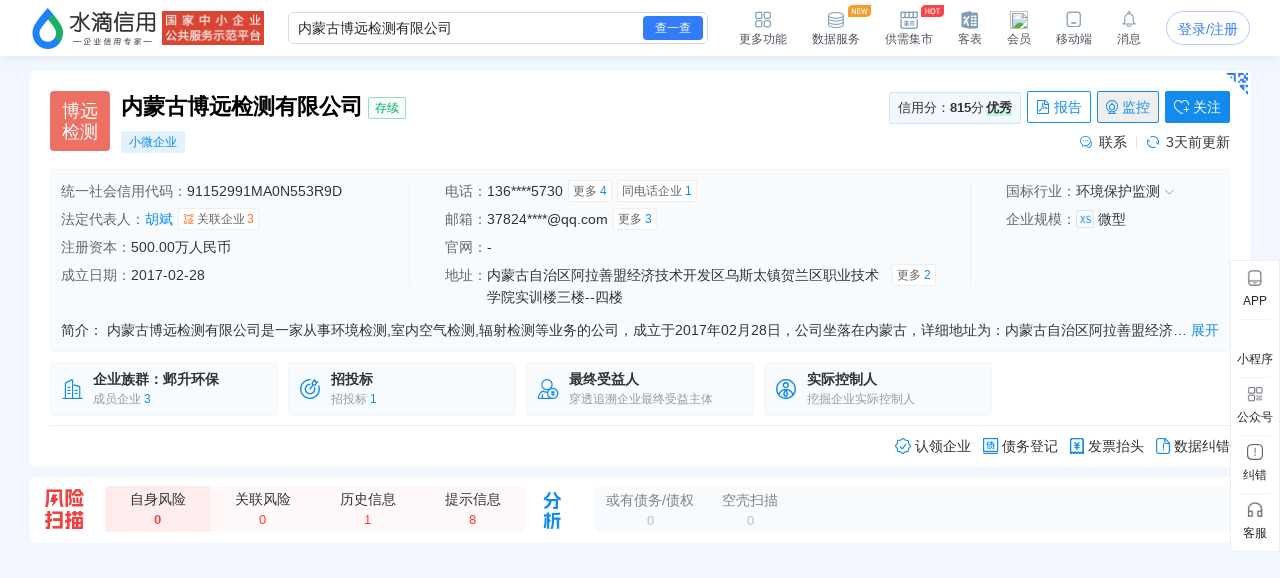

--- FILE ---
content_type: text/html; charset=UTF-8
request_url: https://shuidi.cn/company-9bd5ded1acb0c0ef4b89e7ca5cf29d68.html
body_size: 28188
content:
<!DOCTYPE html>
<html lang="en">
<head>
    <meta charset="utf-8">
    <meta http-equiv="X-UA-Compatible" content="IE=edge,Chrome=1">
    <meta name="viewport" content="width=device-width, initial-scale=1, user-scalable=no">
    <meta name="renderer" content="webkit">
    <meta http-equiv="content-type" content="text/html; charset=UTF-8">
    <meta name="baidu-site-verification" content="ptBViWChaK" />
    <meta name='360_ssp_verify' content='97e68f5e73627afe543b46a19218182c' />
    <meta name="360-site-verification" content="3214efec4d6c8803951f487c25ff7748" />
    <meta name="shenma-site-verification" content="80bf0295bd6b4fc16cc50ea5335e3455_1644577047">
    <meta name="sogou_site_verification" content="KmKkZJ3DMI" />
    <meta name="shenma-site-verification" content="8d31c3b95a9f8c6caa324debca70de03_1658115048">
    <meta name="msvalidate.01" content="BC2B53A39736D0F2A094B42F0B245E0B" />
    <link rel="manifest" href="https://statichuoshan.shuidi.cn/manifest.json">

        <title>内蒙古博远检测有限公司 - 水滴信用</title>

            <meta name="description" content="水滴信用提供内蒙古博远检测有限公司的最新工商信息，官网地址，信用信息，法律诉讼，风险信息，电话，法人胡斌简历，对外投资，财务状况等各维度数据，让您对内蒙古博远检测有限公司有最直观的认识！"/>
                <meta name="keywords" content="内蒙古博远检测有限公司,博远检测"/>
    
                <meta property="og:type" content="article" />
            <meta property="og:image" content="https://staticcdn.shuidi.cn/images/logo.png" />
            <meta property="og:release_date" content="" />
            <meta property="og:title" content="内蒙古博远检测有限公司 - 水滴信用" />
            <meta property="og:description" content="一般经营项目：环境检测；室内空气检测；辐射检测；环保工程；矿石冶金产品检测；环保技术咨询；环保管家服务、实验室运营管理。" />
            <meta name="mobile-agent" content="format=html5;url=https://shuidi.cn/index.html#/enterprise-detail?digest=9bd5ded1acb0c0ef4b89e7ca5cf29d68" />
            <meta itemprop="image" content="https://staticcdn.shuidi.cn/images/logo.png" />
        
                        <link rel="canonical" href="https://shuidi.cn/company-9bd5ded1acb0c0ef4b89e7ca5cf29d68.html" />
                    <link rel="alternate" media="only screen and(max-width: 640px)" href="https://m.shuidi.cn/company-9bd5ded1acb0c0ef4b89e7ca5cf29d68.html" />
            
    <link rel="stylesheet" rev="stylesheet" href="//sourcehuoshan.shuidi.cn/shuidi/resource/css/Shuidi_Archives_DetailShelf.css?v=202601211805&https" type="text/css"/>
        <link rel="shortcut icon" href="//staticjs.shuidi.cn/shuidi/images/favicon.ico" />
    
            <link rel="stylesheet" href="//staticjs.shuidi.cn/layui/css/layui1.css" type="text/css">
            <link rel="stylesheet" href="//staticjs.shuidi.cn/shuidireact/boxtabledetailshelf/boxtabledetailshelf.css?v=202601211805" type="text/css">
    </head>
<body>
<div class="mask"></div>
<input type="hidden" value="" id="accountName">
<input type="hidden" name="monitor_num" value="0">
<input type="hidden" value="0" id="detail-header-vip">
<input type="hidden" value="//staticjs.shuidi.cn/" id="basic_image_url">
<input type="hidden" name="notice_type" value="">

<div class="shuidi-header-container-box" style="">
    <div class="shuidi-header-container-box-content">
        <div class="shuidi-header-container">
            <div class="shuidi-header-logo-container">
                <div class="shuidi-header-logo-box">
                    <a class="home-href" title="水滴信用" href="https://shuidi.cn/">
                        <img draggable="false" class="logo-img real-logo"  src="//staticjs.shuidi.cn/shuidi/images/home/shuidi-logo-174.png" alt="水滴信用-企业信用信息查询平台-查企业-查老板-查风险" />
                    </a>
                </div>
                <div class="shuidi-header-logo-subTitle">
                                            <img src="//staticjs.shuidi.cn/shuidi/images/home/shuidi-logo-subtitle1.png" class="logo-img shuidi-logo-subtitle" alt="">
                                    </div>
                <!-- <div class="shuidi-header-logo-tohome shuidi-header-section">
                    <div class="shuidi-header-icon">
                        <img src="//staticjs.shuidi.cn/applicationBox/home-icon1.png" class="shuidi-header-icon-img">
                        <img src="//staticjs.shuidi.cn/applicationBox/home-active-icon1.png" class="shuidi-header-icon-img-active">
                    </div>
                    <div class="shuidi-header-text">首页</div>
                </div> -->
            </div>
                        <div class="shuidi-header-search-container">
                <div class="shuidi-header-search-box">
                    <!-- <div class="shuidi-header-search-selectsearchtype">
                        <span class="shuidi-header-showsearchtype"><span class="shuidi-header-showsearchtype-text" data-searchtype="all">全部</span><img src="//staticjs.shuidi.cn/shuidi/images/home/dropdown.png" class="shuidi-header-showsearchtype-down-arrow" alt=""></span>
                        <div class="shuidi-header-search-selectbox">
                            <div class="shuidi-header-search-selectitem shuidi-header-search-type all" data-searchtype="all" data-text="全部" >全部</div>
                            <div class="shuidi-header-search-selectitem shuidi-header-search-type companyContent" data-searchtype="companyContent" data-text="查企业">查企业</div>
                            <div class="shuidi-header-search-selectitem shuidi-header-search-type personContent" data-searchtype="personContent" data-text="查老板">查老板</div>
                            <div class="shuidi-header-search-selectitem shuidi-header-search-type riskContent" data-searchtype="riskContent" data-text="法律诉讼">法律诉讼</div>
                            <div class="shuidi-header-search-selectitem shuidi-header-search-type bidContent" data-searchtype="bidContent" data-text="查招标">查招标</div>
                        </div>
                    </div> -->
                    <div class="shuidi-header-search-input top_search">
                        <form id="topSearchForm">
                            <!--通用搜索框-->
                                                        <input id="topSearchFormInput" class="search-key" type="text" placeholder="请输入企业名、品牌名等关键词..." value="内蒙古博远检测有限公司" />
                        </form>
                    </div>
                    <div class="shuidi-header-search-icon">
                        查一查
                    </div>
                </div>
                <!-- <div class="shuidi-header-search-toAdvance">
                    <a class="shuidi-header-search-muti_search" href="/advancesearch"><div class="shuidi-header-search-muti-text">高级</div><div class="shuidi-header-search-muti-text" style="margin-top: 14px;">查询</div></a>
                </div> -->
            </div>
            
            <div class="shuidi-header-userinfo-container">
                <div class="shuidi-header-userinfo-more shuidi-header-section">
                    <div class="shuidi-header-icon">
                        <img src="//staticjs.shuidi.cn/applicationBox/morefunc-icon1.png" class="shuidi-header-icon-img">
                        <img src="//staticjs.shuidi.cn/applicationBox/morefunc-active-icon1.png" class="shuidi-header-icon-img-active">
                    </div>
                    <div class="shuidi-header-text">更多功能</div>
                    <div class="shuidi-header-morefunc">
                        <div class="box_title">
                            <span class="box-title-border"></span>
                            <span>更多功能</span>
                        </div>
                        <div class="box_img">
                            <div class="img_unit member_distribution">
                                <img src="//staticjs.shuidi.cn/applicationBox/distribution1.png" width="38" height="38">
                                <span>会员分销</span>
                            </div>
                            <div class="img_unit member_investPromotion">
                                <img src="//staticjs.shuidi.cn/applicationBox/business-logo.png" width="38" height="38">
                                <span>渠道招商</span>
                            </div>
                            <div class="img_unit shuidi-header-userinfo-freearea">
                                <img src="//staticjs.shuidi.cn/applicationBox/freearea-icon.png" width="38" height="38">
                                <span>免费专区</span>
                            </div>
                            <div class="img_unit secretary hide-model">
                                <img src="//staticjs.shuidi.cn/applicationBox/xyxm1.png" width="38" height="38">
                                <span>信用小秘</span>
                            </div>
                            <div class="img_unit multi_search">
                                <img src="//staticjs.shuidi.cn/applicationBox/header-mulsearch-icon.png" width="38" height="38">
                                <span>批量查询</span>
                            </div>
                            <div class="img_unit header_bidding">
                                <img src="//staticjs.shuidi.cn/applicationBox/header-bidding-icon.png" width="38" height="38">
                                <img src="//staticjs.shuidi.cn/shuidi/images/archives/icon-jg-4.png" width="23" height="12"  style="position:absolute;top:0;right:4px;">
                                <span>查招投标</span>
                            </div>
                            <div class="img_unit header_latest_company">
                                <img src="//staticjs.shuidi.cn/applicationBox/header-latestcompany.png" width="38" height="38">
                                <img src="//staticjs.shuidi.cn/shuidi/images/archives/icon-jg-4.png" width="23" height="12"  style="position:absolute;top:0;right:4px;">
                                <span>新增企业</span>
                            </div>

                            <!-- <div class="img_unit header_custom_table">
                                <img src="//staticjs.shuidi.cn/applicationBox/kebiao.png" width="38" height="38">
                                <img src="//staticjs.shuidi.cn/shuidi/images/archives/icon-jg-4.png" width="23" height="12"  style="position:absolute;top:0;right:4px;">
                                <span>客表</span>
                            </div> -->
                            <div class="img_unit header-advance-search">
                                <img src="//staticjs.shuidi.cn/applicationBox/header-advance-search.png" width="38" height="38">
                                <span>高级查询</span>
                            </div>
                        </div>
                        <div class="box_title">
                            <span class="box-title-border"></span>
                            <span>数据解决方案</span>
                        </div>
                        <div class="box_img">
                            <div class="img_unit data-serve">
                                <img src="//staticjs.shuidi.cn/applicationBox/header-data-serve-icon.png" width="38" height="38">
                                <img src="//staticjs.shuidi.cn/shuidi/images/archives/icon-jg-3.png" width="23" height="12"  style="position:absolute;top:0;right:4px;">
                                <span>数据库</span>
                            </div>
                            <div class="img_unit api-router">
                                <img src="//staticjs.shuidi.cn/applicationBox/api1.png" width="38" height="38">
                                <img src="//staticjs.shuidi.cn/shuidi/images/archives/icon-jg-3.png" width="23" height="12"  style="position:absolute;top:0;right:4px;">
                                <span>API接口</span>
                            </div>
                            <div class="img_unit header-ai">
                                <img src="//staticjs.shuidi.cn/applicationBox/header-ai.png" width="38" height="38">
                                <span>水滴AI</span>
                            </div>
                        </div>
                    </div>
                </div>
                <div class="shuidi-header-userinfo-dataserve shuidi-header-section">
                    <div class="shuidi-header-icon">
                        <img src="//staticjs.shuidi.cn/applicationBox/header-dataserve.png" class="shuidi-header-icon-img">
                        <img src="//staticjs.shuidi.cn/applicationBox/header-active-dataserve.png" class="shuidi-header-icon-img-active">
                        <span class="shuidi-header-hot-icon">
                        <img src="//staticjs.shuidi.cn/applicationBox/new_tip2.png" class="shuidi-header-hot-icon">
                        </span>
                    </div>
                    <div class="shuidi-header-text">数据服务</div>
                </div>
                <div class="shuidi-header-userinfo-trade-market shuidi-header-section">
                    <div class="shuidi-header-icon">
                        <img src="//staticjs.shuidi.cn/applicationBox/trade-market-icon.png" class="shuidi-header-icon-img">
                        <img src="//staticjs.shuidi.cn/applicationBox/trade-market-active-icon.png" class="shuidi-header-icon-img-active">
                        <span class="shuidi-header-hot-icon">
                        <img src="//staticjs.shuidi.cn/applicationBox/hot-icon.png" class="shuidi-header-hot-icon">
                        </span>
                    </div>
                    <div class="shuidi-header-text">供需集市</div>
                    <div class="shuidi-header-trade-market">
                        <img src="//staticjs.shuidi.cn/applicationBox/trade-market-hover-2.png" width="250" height="156">
                    </div>
                    <!-- 采购消息提示弹窗 -->
                    <div class="shuidi-header-trade-market-pop">
                        <div class="popup-header">
                            <div class="header-text">
                                <img class="icon-notice" 
                                    src="//staticjs.shuidi.cn/shuidi/images/credit-merchant/market-pop/notice-white-icon.png"
                                    alt="icon">
                                您收到一条采购单
                            </div>
                            <img class="icon-close" 
                                src="//staticjs.shuidi.cn/shuidi/images/credit-merchant/market-pop/close-white-icon.png"
                                alt="icon">
                        </div>
                        
                        <div class="popup-content">
                            <div class="purchase-title">
                                <span class="title-text">需采购</span>
                                <span class="product-name"></span>
                                <span class="tag-urgent"></span>
                                <span class="tag-status"></span>
                            </div>
                            
                            <div class="user-info">
                                <div class="info-item">
                                    <img class="icon-user" 
                                        src="//staticjs.shuidi.cn/shuidi/images/credit-merchant/market-pop/person-icon.png"
                                        alt="icon">
                                    <span class="person-name"></span>
                                </div>
                                <div class="info-item">
                                    <img class="icon-user" 
                                        src="//staticjs.shuidi.cn/shuidi/images/credit-merchant/market-pop/phone-icon.png"
                                        alt="icon">
                                    <span class="phone-number"></span>
                                </div>
                            </div>

                            <div class="user-info">
                                <div class="info-item">
                                    <img class="icon-user" 
                                        src="//staticjs.shuidi.cn/shuidi/images/credit-merchant/market-pop/content-icon.png"
                                        alt="icon">
                                    <span class="info-item-text"></span>
                                </div>
                            </div>
                        </div>
                        
                        <div class="popup-footer">
                            <div class="view-more">到供需集市查看详情及更多商机</div>
                            <a class="icon-arrow-box" href="/creditmerchant">
                                立即前往
                                <img class="icon-arrow" 
                                        src="//staticjs.shuidi.cn/shuidi/images/credit-merchant/market-pop/arrow-blue-icon.png"
                                        alt="icon">
                            </a>
                        </div>
                    </div>
                    <!-- 通用供需集市引导弹窗 -->
                    <div class="common-guide-pop">
                        <div class="popup-header">
                            <img class="icon-close" src="//staticjs.shuidi.cn/shuidi/images/credit-merchant/market-pop/common-pop-close.png" alt="icon">
                        </div>
                        <div class="popup-content">
                            <img class="icon-notice" src="//staticjs.shuidi.cn/shuidi/images/credit-merchant/market-pop/notice-icon.png" alt="icon">
                            <div class="common-guide-content">这里是内容区域</div>
                            <div class="popup-footer">
                                找客户
                            </div>
                        </div>
                    </div>
                </div>
                <div class="shuidi-header-userinfo-kebiao shuidi-header-section">
                    <div class="shuidi-header-icon">
                        <img src="//staticjs.shuidi.cn/applicationBox/header-kebiao.png" class="shuidi-header-icon-img">
                        <img src="//staticjs.shuidi.cn/applicationBox/header-active-kebiao.png" class="shuidi-header-icon-img-active">
                        <span class="shuidi-header-kebiao-count">11</span>
                    </div>
                    <div class="shuidi-header-text">客表</div>
                </div>
                <div class="shuidi-header-userinfo-vip shuidi-header-section">
                                            <a href="javascript:;" class="headerVipIcon headerVip-nologin">
                            <div class="shuidi-header-icon">
                                <img src="//staticjs.shuidi.cn/applicationBox/member-icon1.png" class="shuidi-header-icon-img">
                                <img src="//staticjs.shuidi.cn/applicationBox/member-active-icon1.png" class="shuidi-header-icon-img-active">
                            </div>
                            <div class="shuidi-header-text">会员</div>
                        </a>
                                        <div class="memberBenefits">
                        <img src="//staticjs.shuidi.cn/shuidi/images/businessOwner/vipPop.png" alt="">
                                                    <a href="javascript:;" class="headerVip headerVip-nologin"></a>
                                            </div>
                    
                </div>
                <div class="shuidi-header-userinfo-app shuidi-header-section">
                    <div class="shuidi-header-icon">
                        <img src="//staticjs.shuidi.cn/applicationBox/headerapp-icon1.png" class="shuidi-header-icon-img">
                        <img src="//staticjs.shuidi.cn/applicationBox/headerapp-active-icon1.png" class="shuidi-header-icon-img-active">
                    </div>
                    <div class="shuidi-header-text">移动端</div>
                    <div class="shuidi-header-app-modal">
                        <div class="box_title">
                            <span class="box-title-border"></span>
                            <span>随时随地使用水滴信用</span>
                        </div>
                        <div class="box_img">
                            <div class="img_unit">
                                <img src="//staticjs.shuidi.cn/shuidi/images/footer/icon_2_2_10241.png" width="120" height="120">
                                <span>水滴信用APP</span>
                            </div>
                            <div class="img_unit">
                                <img src="//staticjs.shuidi.cn/shuidi/images/footer/icon_1_3.png" width="120" height="120">
                                <span>水滴信用小程序</span>
                            </div>
                        </div>
                    </div>
                </div>
                <div class="shuidi-header-userinfo-message shuidi-header-section">
                    <div class="shuidi-header-icon">
                        <img src="//staticjs.shuidi.cn/applicationBox/header-message-icon1.png" class="shuidi-header-icon-img">
                        <img src="//staticjs.shuidi.cn/applicationBox/header-message-active-icon1.png" class="shuidi-header-icon-img-active">
                    </div>
                    <div class="shuidi-header-text">消息</div>
                    <div class="shuidi-message-unread-count"></div>
                    <div class="shuidi-header-message-modal">
                        <div class="shuidi-header-message-header">
                        <span style="font-weight: bold;">消息中心</span>
                        <span style="color:#999999" class="unread-count">（<span class="shuidi-message-unread" style="color:#f43738;padding:0 2px">0</span>条未读）</span>

                            <!-- <span class="checkall-message">全部></span> -->
                        </div>
                        <div class="message-list-box-container">
                            <div class="message-list-empty-box">
                                <img src="//staticjs.shuidi.cn//shuidi/images/newcenter/empty.png" class="message-list-empty-img" alt="">
                                <div class="message-list-empty-text">暂无消息</div>
                            </div>
                        </div>  
                    </div>
                </div>
                <div class="shuidi-header-userinfo-options">
                                            <input type="hidden" id="get_uid" value="0">
                        <div class="shuidi-header-userinfo-nologin">
                            <a class="login-btn" data-position="右上角全局登录" href="javascript:;" style="position:relative;">登录/注册
                                                            </a>
                        </div>
                                    </div>
            </div>
        </div>
    </div>
</div>

<div class="kebiao-copy-dialog">
    <div class="kebiao-dialog-body">
        <div class="kebiao-dialog-body-bg">
            <img src="//staticjs.shuidi.cn/shuidi/images/archives/kebiao-dialog-bg.png" alt="" class="kebiao-dialog-bg" />
        </div>
        <div class="keiao-dialog-content">
            <div class="kebiao-dialog-close">
                <img src="//staticjs.shuidi.cn/shuidi/images/archives/boss-close.png" alt="" class="kebiao-dialog-close-img" />
            </div>
            <div class="kebiao-dialog-title">
                <div class="kebiao-dialog-subtitle">
                    今天已经复制了<span class="kebiao-copycount"></span>条数据，共计花费时间<span class="kebiao-work-time"></span>，打败了<span class="kebiao-red-font">10%</span>的用户
                </div>
                <div class="kebiao-dialog-maintitle">
                    用客表10秒查完所有企业
                </div>
            </div>
            <div class="kebiao-dialog-innercontent">
                <div class="kebiao-dialog-table">
                    <div class="kebiao-dialog-tablehead">
                        <table class="kebiao-dialog-table-content">
                            <thead class="kebiao-dialog-head">
                                <tr>
                                    <th class="kebiao-th-companyname">公司名称</th>
                                    <th class="kebiao-th-copycontent">内容</th>
                                </tr>
                            </thead>
                        </table>
                    </div>
                    <div class="kebiao-dialog-tablebody">
                        <table class="kebiao-dialog-table-content">
                            <tbody class="kebiao-dialog-tbody">
                                <tr>
                                    <td class="kebiao-dialog-companyname"></td>
                                    <td class="kebiao-dialog-copycontent"></td>
                                </tr>
                            </tbody>
                        </table>
                    </div>
                </div>
                <div class="kebiao-dialog-recommend">
                    <img src="//staticjs.shuidi.cn/shuidi/images/archives/recommend-circle.png" class="kebiao-recommend-icon" alt="" />
                    <span class="kebiao-dialog-tip">
                        水滴信用新功能推荐
                    </span>
                </div>
            </div>
            <div class="kebiao-dialog-footer">
                <div class="kebiao-dialog-footer-slogen">
                    <img src="//staticjs.shuidi.cn/shuidi/images/archives/kebiao-slogan-grey.png" class="kebial-slogan-grey" alt="">
                </div>
                <div class="try-kebiao-btn">
                    去试试
                </div>
            </div>
        </div>
    </div>
</div>

<div id="header-height" style="height: 56px; "></div>


<script>
  window.__INITIAL_STATE__ = {"company_name":"内蒙古博远检测有限公司","n_company_name":"内蒙古博远检测有限公司","province":"内蒙古","province_str":"内蒙古阿拉善盟阿拉善左旗","city":"阿拉善盟","credit_no":"91152991MA0N553R9D","org_code":"MA0N553R-9","company_code":"152991000009710","company_type":"有限责任公司(自然人投资或控股)","authority":"阿拉善高新技术产业开发区市场监督管理局","operation_date":"2017-02-28 至 2099-12-31","business_scope":"一般经营项目：环境检测；室内空气检测；辐射检测；环保工程；矿石冶金产品检测；环保技术咨询；环保管家服务、实验室运营管理。","company_address":"内蒙古自治区阿拉善盟经济技术开发区乌斯太镇贺兰区职业技术学院实训楼三楼--四楼","company_type_list":["有限责任公司"],"employee_no":"企业选择不公示","last_year_report":{"employee_no":"企业选择不公示"},"insurance":{"insurance_amount":"0人","insurance_year":2024},"history_names":null,"real_capital":"80.080000万人民币","capital_num":500,"currency":"人民币","digest":"9bd5ded1acb0c0ef4b89e7ca5cf29d68","capital_display_rule":{"is_display":1,"display_name":"注册资本","capital":"500.00万人民币"},"logo_info":{"logo_url":"","logo_str":{"logoImgStr":"博远检测","logoImgColor":"#ac6767"}},"legal_person_info":{"legal_person_caption":"法定代表人","data":[{"legal_person":"胡斌","is_personal":1,"digest":"9bd5ded1acb0c0ef4b89e7ca5cf29d68","ac_num":"3","ac_his_num":"0","has_profile":0}]},"company_status":"存续","message_count":"0","is_black":false,"is_monitor":0,"is_follow":0,"last_update":"2026-01-18","establish_date":"2017-02-28","issue_date":"2020-08-28","industry_src":"环境保护监测","industries":{"industry_l1_name":"科学研究和技术服务业","industry_l2_name":"专业技术服务业","industry_l3_name":"环境与生态监测检测服务","industry_l4_name":"环境保护监测"},"chain_info":null,"revoke_info":[],"scale":{"scale":"微型","scale_letter":"XS","scale_desc":"基于大数据模型，结合不同行业企业的经营数据计算形成的L(大型)、M(中型)、S(小型)和XS(微型)四类企业规模分类体系（部分缺乏判定指标或新成立的企业不纳入计算范畴）。"},"intro":"内蒙古博远检测有限公司是一家从事环境检测,室内空气检测,辐射检测等业务的公司，成立于2017年02月28日，公司坐落在内蒙古，详细地址为：内蒙古自治区阿拉善盟经济技术开发区乌斯太镇贺兰区职业技术学院实训楼三楼--四楼;经国家企业信用信息公示系统查询得知，内蒙古博远检测有限公司的信用代码\/税号为91152991MA0N553R9D，法人是胡斌，注册资本为500.000000万人民币，企业的经营范围为:一般经营项目：环境检测；室内空气检测；辐射检测；环保工程；矿石冶金产品检测；环保技术咨询；环保管家服务、实验室运营管理。","financial":[],"contact_info":{"address_total":2,"email_total":3,"phone_total":4,"phone_contact":"136****5730","is_show_contact":1,"year_report_email":"37824****@qq.com","company_address":"内蒙古自治区阿拉善盟经济技术开发区乌斯太镇贺兰区职业技术学院实训楼三楼--四楼","has_phone":true,"insurance_amount":"0人","insurance_year":2024},"employee":[],"company_score":{"score":"815","level":"优秀"},"kc":{"is_bg":false,"ScoreTo100":0,"industry_level_desc":""},"official_website":null,"icp_website":[],"shop_num":0,"group_info":{"group_name":"邺升环保","member_cnt":"3","group_type":"0","group_id":"m7b2d14410ed438b0960b0d9f573384b","ac_id":"","group_risk_num":0},"product_info":null,"bid_count_info":{"bid_num":1,"zc_bid_num":0,"dl_bid_num":0,"zb_bid_num":0},"judicial_count":0,"controller_count":1,"beneficial_count":"1","debt_creditor_count":0,"is_main_company":false,"has_stock":0,"visit_limit":1,"shell_count":0,"invoice_info":{"company_name":"内蒙古博远检测有限公司","tax_code":"91152991MA0N553R9D","address":"内蒙古自治区阿拉善盟经济技术开发区乌斯太镇贺兰区职业技术学院实训楼三楼--四楼","phone":"13519573498","bank_name":"***","bank_account_orig":"***"},"company_tags":{"history_name":[],"company_type":"","sme":"小微企业","soes":"","rongzi":"","stock":[],"technology":[],"certificate":[],"expire_certificate":[],"aaa":"","risk":[],"has_credit_alert":"0"},"show_credit_evaluation":0,"credit_evaluation_year":1,"company_credit_public":0,"has_structure_pic":1,"has_relate_pic":1,"isvip":0,"display_GQ":1};
  window.userNew = 1;
</script>

            <link rel="stylesheet" href="https://staticnpc.shuidi.cn/shuidipcnew/dist_20260119112206/fonts/iconfont.css" />
            <script type="module" crossorigin src="https://staticnpc.shuidi.cn/shuidipcnew/dist_20260119112206/assets/index.js"></script>
            <link rel="modulepreload" crossorigin href="https://staticnpc.shuidi.cn/shuidipcnew/dist_20260119112206/assets/vue-vendor.js">
            <link rel="stylesheet" crossorigin href="https://staticnpc.shuidi.cn/shuidipcnew/dist_20260119112206/assets/index.css"><div class="detail-loans-tips">
    <div class="detail-loans-tips-show">
        <span class="detail-loans-tips-text">
        <span class="detail-loans-tips-text-company"></span>的<span class="detail-loans-tips-text-report">《信贷评估与优化策略报告》</span>已生成，
        <span class="detail-loans-tips-look">点击免费获取   <img class="qrImg" src="//staticjs.shuidi.cn//applicationBox/right-icon.png" /></span>
        </span>
        <span class="detail-loans-tips-close">
            <img class="closeImg" src="//staticjs.shuidi.cn//applicationBox/loan-close.png" />
        </span>
    </div>
</div>
<div class="assistMask2">
    <div class="resultBox">
        <div class="close"></div>
        <div class="button">知道了</div>
        <img class="apiQr" src="" alt="" />
        <img class="qrImg" src="//staticjs.shuidi.cn//applicationBox/loan-bg.png" />
    </div>
</div>

<div class="detail-self" id="detail-self">
        <div class="detailself__cooperation" style="display:none;">
        <div class="detailself__cooperation__content"></div>
        <div class="detailself__cooperation__close"></div>
    </div>
        <div class="detail-content-new-container">
        <div class="detail-content-companyhall-side" id="companyhall-sidemenu">
            <ul style="display: none;">
                <li><a href="/company-9bd5ded1acb0c0ef4b89e7ca5cf29d68.html">企业信息</a></li>
                <li><a href="/company-9bd5ded1acb0c0ef4b89e7ca5cf29d68/hall.html">企业展厅</a></li>
            </ul>
        </div>
        <div class="detail-content-box ">
                <!-- 新版需要隐藏 -->
                    <div id="archives"></div>
        
                  <!-- 新版需要隐藏 -->
                    <div style="display: none;" class="adv-box">
            <!-- 未投放广告默认显示 -->
            <div class="recommended-company">
                <div class="recommended-company-logo">
                    <img src="//staticjs.shuidi.cn/shuidi/images/archives/recommendCompanyWithbth.png" alt="">
                </div>
                <div class="recommended-company-content-container ">
                    <div class="recommended-company-arrow recommended-company-arrow-left"><div class="recommended-company-left"></div></div>
                    <div class="recommended-company-content-body">
                        <div class="recommended-company-body" id="recommended-company-body">
                            
                        </div>
                    </div>
                    <div class="recommended-company-arrow recommended-company-arrow-right"><div class="recommended-company-right"></div></div>
                </div>
            </div>
            <!-- 投放广告显示 -->
            <div class="new-recommended-company">
                <div class="leftcontent">
                    <div class="new-left"><img src="//staticjs.shuidi.cn/shuidi/images/archives/qualityenterprise2.png" alt=""></div>
                    <div class="new-left-icon">
                    <div class="hoverimg">
                        <img src="//staticjs.shuidi.cn/shuidi/images/archives/icon-13.png" alt="">
                    </div>
                    <div class="hoverText">不感兴趣</div>
                    </div>
                    <div class="new-center">
                    <div class="new-company_name" id="new-company_name">
                    </div>
                    <div class="company-tag" id="company-tag">
                    </div>
                    <div class="company-content">
                        <div id="company-content-scroll" class="company-content-scroll">
                        </div>
                        <div id="company-content-scroll2" class="company-content-scroll2">
                        </div>
                    </div>
                    </div>
                </div>
                <div class="new-right" id="new-right">
                </div>
            </div>
            <!-- 招商广告 -->
            <div class="investment-promotion">
                <div class="investment-left"><img src="//staticjs.shuidi.cn/shuidi/images/archives/qualityenterprise2.png" alt=""></div>
                <div class="investment-right" id="investment-right">
                    <div class="norecommended"><img src="//staticjs.shuidi.cn/shuidi/images/archives/norecommended.png" alt=""></div>
                    <div class="godetail">
                    <span>在此推荐我的企业，让更多客户看到我</span>
                    <span class="lookdetail">查看详情</span>
                    </div>
                </div>
            </div>
            <!-- 招商广告-大数据服务 -->
            <div class="investment-promotion-data">
                <div class="advert-box">
                    <img class="bg" src="//staticjs.shuidi.cn/shuidi/images/archives/advert-banner-img3.jpg" alt="">
                </div>
            </div>
            <!-- 分流广告 -->
            <div class="shunt-recommended">
                <div class="shuntcontent">
                    <div class="shunt-left"><img src="//staticjs.shuidi.cn/shuidi/images/archives/qualityenterprise2.png" alt=""></div>
                    <div class="shunt-center">
                    <div class="company_name" id="shunt_company_name">
                    </div>
                    <div class="company-tag" id="shunt_company-tag">
                    </div>
                    <div class="company-content">
                        <div id="shunt-content-scroll" class="shunt-content-scroll">
                        </div>
                        <div id="shunt-content-scroll2" class="shunt-content-scroll2">
                        </div>
                    </div>
                    </div>
                </div>
                <div class="shunt-right" id="shunt-right">
                    <div class="bgimg" id="bgimg">
                    <span id="bgtext"></span>
                    </div>
                    <div class="jumpxbh" id="jumpxbh">
                        在此推荐我的企业<br>
                        让更多客户看到我
                    </div>
                </div>
            </div>
            <!-- 全量A/B广告 -->
            <div class="advertisementab">
                <div class="advertisementa"><img src="//staticjs.shuidi.cn/shuidi/images/archives/advertisementA.png" alt=""></div>
                <div class="advertisementb"><img src="//staticjs.shuidi.cn/shuidi/images/archives/advertisementB.png" alt=""></div>
            </div>
            <!-- 全量A/B广告弹窗 -->
            <div class="advbg">
            </div>
            <div class="advABShow">
                <div class="advABShow_line1">
                <span class="tip">提示</span>
                <img id="closebtn" class="closebtn" src="//staticjs.shuidi.cn/shuidi/images/closexiufu.png" alt="">
                </div>
                <div class="advABShow_line2">
                <img src="//staticjs.shuidi.cn/shuidi/images/archives/abclose.png" alt="">
                <span class="sucesstip">申请成功</span>
                </div>
                <div class="advABShow_line3">
                您当前的手机号是<span class="advABShow_phone"></span>，稍后我们服务专员将与您取得联系
                </div>
                <div class="advABShow_line4">
                <!-- <span class="sucessbtn" id="sucessbtn">同意</span> -->
                <span class="refusebtn" id="refusebtn">点错了，谢谢</span>
                </div>
            </div>
          </div>
            
          <div class="detail-shelf-container">
              <div class="detail-content is-hide">
                  <div class="navbar-new"></div>
                  
                  <div class="content_box">
                                                                        <div class="lighting-sidebar" id="m1">
                              <!-- 上市信息 -->
                              <div id="m17" class="m17-box module-box">
                                  <ul class="flex-box new-menu"></ul>
                                  <div class="moduleEmpty">
                                      <img src="//staticjs.shuidi.cn/shuidi/images/archives/empty-pic.jpg" alt="" class="empty_pic">
                                      <span class="empty_text">截止目前暂无上市信息</span>
                                  </div>
                                  <div class="table-slot page-item-containter">
                                      <div class="detailDevelop" id="react-box0"></div>
                                  </div>
                              </div>
                              <div id="m11" class="m11-box module-box">
                                <ul class="flex-box new-menu"></ul>
                                <div class="moduleEmpty">
                                    <img src="//staticjs.shuidi.cn/shuidi/images/archives/empty-pic.jpg" alt="" class="empty_pic">
                                    <span class="empty_text">截止目前暂无公司背景信息</span>
                                </div>
                                <!--工商信息-->
                                <div class="page-item-containter">
                                    <div id="m01" class="chart-box">
                                                                                <div class="chart-item is_link" anchor="#m117">
                                            <div class="chart-img-box">
                                                <img src="//staticjs.shuidi.cn/shuidi/shuidi-pc/archives/chart-gx.png" alt="" class="chart-gq">
                                            </div>
                                            <div class="chart-title">股权结构图</div>
                                        </div>
                                                                                                                        <div class="chart-item is_link" anchor="#m118">
                                            <div class="chart-img-box">
                                                <img src="//staticjs.shuidi.cn/shuidi/shuidi-pc/archives/chart-gq.png" alt="" class="chart-gx">
                                            </div>
                                            <div class="chart-title">关系图谱</div>
                                        </div>
                                                                            </div>

                                    <!--旅行社资质-->
                                    <div id="m110" class="lighting-sidebar">
                                                                            </div>

                                    <!--1工商信息-->
                                    <div id="m111" class="lighting-sidebar">
                                        <h2 class="l-title clearfix">工商信息
                                            <span class="history_link history-anchor is_link" anchor="#h141" data-satPoint="历史工商信息" data-group="工商信息">
                                                <img class="" src="//staticjs.shuidi.cn/shuidi/images/archives/icon-21.png" style="width:12px; height:auto;margin-top:-2px;">
                                                查看历史工商信息
                                            </span>
                                            <img class="table_logo right ml_4" src="//staticjs.shuidi.cn/shuidi/images/detail_1_1.jpg">
                                            <div class="field-research-entrance-box" id="fieldResearchEntranceBox">
                                                <img class="warn-blue-icon" src="//staticjs.shuidi.cn/shuidi/images/detail/wran-blue-icon.png">
                                                信息不准确？向平台反馈，免费领取SVIP会员
                                                <img class="arrow-right-black-icon" src="//staticjs.shuidi.cn/shuidi/images/detail/arrow-right-black-icon.png">
                                            </div>
                                        </h2>
                                        <div class="detail-info">
                                            <table class="table1 bd-botm0">
                                                <tr>
                                                    <td class="t-bg" style="text-align: center" colspan="3">法定代表人</td>
                                                </tr>
                                                <tr>
                                                    <td class="td_faren" colspan="3">
                                                        <div class="row-one">
                                                            <div class="fr-box">
                                                                <div class="boxL">
                                                                        <div class="words-logo" style="width:60px;height:60px;background:rgba(172,103,103);border-radius:8%;overflow:hidden;position:relative;">
        <div style="position:absolute;width:100%;height:100%;display:flex;flex-flow:row wrap;justify-content:center;align-items:center;text-align:center;word-break:break-all;word-wrap:break-word;box-sizing:border-box;font-size:24px;color:#fff;padding:6px;">
            <div style="min-width:34%">胡</div>        </div>
    </div>
                                                                </div>
                                                                <div class="boxR">
                                                                    <div>
                                                                                                                                                    <a href="/person/6IOh5paM_9bd5ded1acb0c0ef4b89e7ca5cf29d68.html" class="boxR-name toPerson cur login-pop-xcx" style="color:#333"  position="法定代表人" data-position2="工商信息法人姓名" target="_blank">胡斌</a>
                                                                            <a href="/person/6IOh5paM_9bd5ded1acb0c0ef4b89e7ca5cf29d68.html" class="boxR-btn   cur login-pop-xcx hide-model table-download-resume">下载简历</a>
                                                                            <div class="company-count">
                                                                                <a href="/person/6IOh5paM_9bd5ded1acb0c0ef4b89e7ca5cf29d68.html" class="company-count-one  cur login-pop-xcx" data-name="胡斌" target="_blank" position="法定代表人" data-position2="工商信息法人企业数">关联<span class="no1 relateNum"></span>家企业 ></a>
                                                                                <!-- <div class="company-count-two"><span class="no1"></span>个合作人 ></div> -->
                                                                            </div>
                                                                                                                                            </div>

                                                                </div>
                                                            </div>
                                                            <!-- <div class="box-gujia">

                                                            </div> -->
                                                        </div>
                                                        <div class="row-two"></div>
                                                    </td>
                                                </tr>
                                            </table>
                                            <table class="table1" style="border-top: 0" data-satPoint="工商基本信息" data-group="工商信息">
                                                                                                <tr>
                                                    <td class="t-wt3 t-bg">注册资本</td>
                                                                                                        <td class="capital-detail" data-capital="500" data-currency="人民币">500.00万人民币</td>
                                                    <td class="t-wt1 t-bg">实缴资本</td>
                                                    <td colspan="3">
                                                        80.08万人民币                                                    </td>
                                                </tr>
                                                                                                <tr>
                                                    <td class="t-wt3 t-bg">统一社会信用代码</td>
                                                    <td class="hover_copy"><span class="hover_copy_txt">91152991MA0N553R9D</span><span class="hover_copy_click" data-copyContent="91152991MA0N553R9D">复制</span></td>
                                                    <td class="t-wt1 t-bg">组织机构代码</td>
                                                    <td class="hover_copy"><span class="hover_copy_txt">MA0N553R-9</span><span class="hover_copy_click" data-copyContent="MA0N553R-9">复制</span></td>
                                                    <td class="t-wt1 t-bg">工商注册号</td>
                                                    <td class="hover_copy"><span class="hover_copy_txt">152991000009710</span><span class="hover_copy_click" data-copyContent="152991000009710">复制</span></td>
                                                </tr>
                                                <tr>
                                                    <td class="t-wt3 t-bg">经营状态</td>
                                                                                                            <td>存续</td>
                                                                                                        <td class="t-wt3 t-bg">行业</td>
                                                    <td class="industry-detail" data-industry="专业技术服务业">专业技术服务业</td>
                                                    <td class="t-wt1 t-bg">企业类型</td>
                                                    <td>有限责任公司(自然人投资或控股)</td>
                                                </tr>
                                                <tr>
                                                    <td class="t-wt3 t-bg">所属地区</td>
                                                    <td class="province-detail" data-province="内蒙古阿拉善盟阿拉善左旗">内蒙古阿拉善盟阿拉善左旗</td>
                                                    <td class="t-wt1 t-bg">登记机关</td>
                                                    <td>阿拉善高新技术产业开发区市场监督管理局</td>
                                                    <td class="t-wt3 t-bg">核准日期</td>
                                                    <td class="hover_copy">
                                                                                                                <span class="vip-mask-point" data-field="issue_date">
                                                            <img src="//staticjs.shuidi.cn/shuidi/images/svip_vip/svip-point-mask.png" alt="" class="vip-mask-point-icon" />
                                                        </span>
                                                                                                            </td>
                                                </tr>
                                                <tr>
                                                    <td class="t-wt3 t-bg">营业期限</td>
                                                    <td>2017-02-28 至 2099-12-31</td>
                                                    <td class="t-wt1 t-bg">人员规模</td>
                                                    <td>
                                                        <span>企业选择不公示</span>
                                                        <span class="field-research-enter" position="真实规模按钮">
                                                            真实规模
                                                            <img src="//staticjs.shuidi.cn/shuidi/images/archives/view-search-blue-icon.png" alt="" class="view-search-blue-icon">
                                                        </span>
                                                    </td>
                                                    <td class="t-wt1 t-bg">参保人数</td>
                                                    <td>
                                                        <div style="display: flex;flex-flow: row nowrap;align-items: center;gap: 10px;">
                                                            <span>0人</span>
                                                                                                                                                                                            <a href="/annual-reports?digest=9bd5ded1acb0c0ef4b89e7ca5cf29d68&report_year=2024" target="_blank" class="report-btn">(2024年报)</a>
                                                                                                                        <div class="btn-chart" data-text="参保人数趋势图"></div>
                                                        </div>

                                                    </td>
                                                </tr>
                                                <tr>
                                                    <td class="t-wt3 t-bg">曾用名</td>
                                                    <td colspan="3">-</td>
                                                    <td class="t-wt1 t-bg">成立日期</td>
                                                    <td class="createTime-detail hover_copy" data-createTime="2017-02-28"><span class="hover_copy_txt">2017-02-28</span><span class="hover_copy_click" data-copyContent="2017-02-28">复制</span></td>
                                                </tr>
                                                <tr>
                                                    <td class="t-wt3 t-bg">企业地址</td>
                                                    <td class="hover_copy" colspan="5">
                                                        <span class="hover_copy_txt">内蒙古自治区阿拉善盟经济技术开发区乌斯太镇贺兰区职业技术学院实训楼三楼--四楼</span>
                                                        <span class="field-research-enter" position="真实经营地址按钮">
                                                            真实经营地址
                                                            <img src="//staticjs.shuidi.cn/shuidi/images/archives/view-search-blue-icon.png" alt="" class="view-search-blue-icon">
                                                        </span>
                                                        <span class="hover_copy_click" data-copyContent="内蒙古自治区阿拉善盟经济技术开发区乌斯太镇贺兰区职业技术学院实训楼三楼--四楼">复制</span>
                                                    </td>
                                                </tr>
                                                <tr>
                                                    <td class="t-wt3 t-bg">经营范围</td>
                                                    <td class="hover_copy" colspan="5"><span class="hover_copy_txt">一般经营项目：环境检测；室内空气检测；辐射检测；环保工程；矿石冶金产品检测；环保技术咨询；环保管家服务、实验室运营管理。</span><span class="hover_copy_click" data-copyContent="一般经营项目：环境检测；室内空气检测；辐射检测；环保工程；矿石冶金产品检测；环保技术咨询；环保管家服务、实验室运营管理。">复制</span></td>
                                                </tr>
                                            </table>
                                        </div>
                                    </div>

                                    <!--股权结构-->
                                                                            <div class="ownership-structure lighting-sidebar" id="m117">
                                            <h2 class="l-title clearfix">股权结构
                                                <img class="table_logo right" src="//staticjs.shuidi.cn/shuidi/images/detail_1_1.jpg">
                                            </h2>
                                            <div class="detail-info">
                                                                                                    <div class="relation-title m117-title m117-box">
                                                        <a href="javascript:;" class="view-details">
                                                            <div class="rt-btn">
                                                                <img class="icon-19" src="//staticjs.shuidi.cn/shuidi/images/archives/icon-19.png">
                                                                全屏查看
                                                            </div>
                                                        </a>
                                                    </div>
                                                    <div class="inner m117-box">
                                                        <div class="display-tupu">
                                                            <div class="comp item fold pad_20">
                                                                <p class="title m117-title"></p>
                                                            </div>
                                                            <div class="child"></div>
                                                        </div>

                                                        <div class="bottom">
                                                            <div class="bg_red"></div>
                                                            <p>大股东</p>
                                                            <div class="bg_organ"></div>
                                                            <p>企业股东</p>
                                                            <div class="bg_green"></div>
                                                            <p>自然人股东</p>
                                                        </div>
                                                    </div>
                                                    <div class="notvip-new" id="vipay-gqjg" data-satPoint="股权结构" data-group="股权信息"></div>
                                                    <div class="add-bd2 add-pd2 clearfix m117-none">
                                                        <div class="no-found ownership-no-found">-</div>
                                                    </div>
                                                                                                <div class="table-foot-tip">股权结构图由水滴信用基于公共信用信息利用大数据分析引擎独家生成，仅供参考，不代表水滴信用的任何明示、暗示之观点或保证。</div>
                                            </div>
                                        </div>
                                    
                                    <!--股东信息-->
                                    <div id="react-box1"></div>

                                    <!--控制企业-->
                                    <div class="invest-abroad lighting-sidebar" id="mz110">
                                        <h2 class="l-title clearfix">
                                            <span>控制企业</span>
                                            <span class="col_link ml_4" id="mz110-total"></span>
                                            <span class="question-add question-add-style">
                                                <i>控制企业展示公司或自然人直接或间接拥有其疑似实际控制权的企业。仅供用户参考，该成果不代表水滴信用的任何明示、暗示之观点或保证。</i>
                                            </span>
                                            <img class="table_logo right" src="//staticjs.shuidi.cn/shuidi/images/detail_1_1.jpg">
                                        </h2>
                                                                                    <div class="pop-container pop-container-110" id="mz110-container-login"></div>
                                                                            </div>
                                        
                                    <!-- 实际控制人、受益所有人 -->
                                    <div id="react-box2"></div>

                                    <!--变更记录-->
                                                                            <div id="m119" data-satPoint="变更记录" data-group="工商信息">
                                            <h2 class="l-title clearfix"><span>变更记录</span>
                                                <span class="col_link ml_4">15</span>

                                                <img class="table_logo right" src="//staticjs.shuidi.cn/shuidi/images/detail_1_1.jpg">
                                                <a href="javascript:;" class="l-title-export changes-export">导出</a>
                                            </h2>
                                                                                        <div class="pop-container pop-container-119" id="mz119-container-login"></div>
                                                                                </div>
                                    
                                    <!--企业年报-->
                                    <div class="annual-reports lighting-sidebar" id="m1111" style="display: none">
                                        <h2 class="l-title clearfix">
                                            <span>企业年报</span>
                                            <span class="col_link ml_4" id="reportCount">0</span>
                                            <img class="table_logo right" src="//staticjs.shuidi.cn/shuidi/images/detail_1_1.jpg">
                                        </h2>
                                        <div class="annual-reports-info" data-satPoint="企业年报" data-group="工商信息">
                                                                                            <!--正常显示-->
                                                <div class="annual-reports-title" data-satPoint="企业年报" data-group="工商信息">
                                                    <ul>
                                                        <li>
                                                            <div class="annual-reports-one">序号</div>
                                                            <div class="annual-reports-two">报送年度</div>
                                                            <div class="annual-reports-three">填报时间</div>
                                                            <div class="annual-reports-action">操作</div>
                                                        </li>
                                                    </ul>
                                                </div>
                                                <div class="annual-reports-item">
                                                    <ul>
                                                    </ul>
                                                </div>
                                                                                    </div>
                                    </div>

                                    <!-- 工商自主公示 -->
                                    <!--分支机构-->
                                    <div id="DetailShelf-table-box"></div>

                                    <!--同业分析-->
                                                                            <div class="tongye lighting-sidebar" id="m120">
                                            <h2 class="l-title clearfix">同业分析
                                                <img class="table_logo right" src="//staticjs.shuidi.cn/shuidi/images/detail_1_1.jpg">
                                            </h2>
                                            <div class="tyfx-container" style="min-height: 390px">
                                                <div class="notvip-new" id="vipay-tyfx" data-satPoint="同业分析" data-group="经营情况"></div>
                                                <div class="tyfx-main clearfix">
                                                    <ul class="tym-left">
                                                        <li class="tyml-items active" data-tag="1">
                                                            注册资本（全国）
                                                        </li>
                                                        <li class="tyml-items" data-tag="2">
                                                            注册资本（全省）
                                                        </li>
                                                        <li class="tyml-items" data-tag="3">
                                                            同业地位（全国）
                                                        </li>
                                                        <li class="tyml-items" data-tag="4">
                                                            同业地位（全省）
                                                        </li>
                                                        <li class="tyml-items" data-tag="5">
                                                            进入市场时期（全国）
                                                        </li>
                                                        <li class="tyml-items" data-tag="6">
                                                            进入市场时期（全省）
                                                        </li>
                                                        <li class="tyml-items" style="display: none" data-tag="7">
                                                            同业企业所在地地域分布
                                                        </li>
                                                        <li class="tyml-items" style="display: none" data-tag="8">
                                                            同行业资金地域分布
                                                        </li>
                                                    </ul>
                                                    <div class="tym-right" data-satPoint="同业分析2" data-group="经营情况">
                                                        <div class="tymi-list">
                                                        </div>
                                                        <div class="tymi-chart" id="tymiChart">

                                                        </div>
                                                    </div>
                                                </div>
                                            </div>
                                        </div>
                                    
                                    <!--企业成长性分析-->
                                    <div class="shebao lighting-sidebar" id="m1112">
                                        <h2 class="l-title clearfix">企业成长性分析
                                            <img class="table_logo right" src="//staticjs.shuidi.cn/shuidi/images/detail_1_1.jpg">
                                        </h2>
                                        <div class="shebao-main">
                                            <ul class="sb-tabs">
                                                <li class="sbt-items active" data-tag="2">
                                                    注册资本变迁
                                                </li>
                                                <li class="sbt-items" data-tag="3">
                                                    分支机构数量
                                                </li>
                                            </ul>
                                            <div class="sbrs-container" style="min-height: 390px" data-satPoint="成长性分析" data-group="经营情况">
                                                <div class="notvip-new" id="vipay-sbrs"></div>
                                            </div>
                                        </div>
                                    </div>
                                </div>
                              </div>
                              <div id="m13" class="m13-box module-box">
                                  <ul class="flex-box new-menu"></ul>
                                  <div class="moduleEmpty">
                                      <img src="//staticjs.shuidi.cn/shuidi/images/archives/empty-pic.jpg" alt="" class="empty_pic">
                                      <span class="empty_text">截止目前暂无法律诉讼</span>
                                  </div>
                                  <div class="table-slot"></div>

                                  <!-- 风险移出list -->
                                  <div class="risk-remove-box" id="risk-remove-box">
                                      <div class="head-box">
                                          <img class="img" src="//staticjs.shuidi.cn/shuidi/images/archives/check-world-blue-icon.png" alt="" />
                                          专项报告
                                      </div>
                                      <table>
                                          <thead>
                                              <tr class="head">
                                                  <td class="td1">序号</td>
                                                  <td class="td2">案号</td>
                                                  <td>案由</td>
                                                  <td>当事人身份</td>
                                                  <td class="td4">案件结果</td>
                                                  <td class="td5">分析结果</td>
                                              </tr>
                                          </thead>
                                          <tbody>

                                          </tbody>
                                      </table>
                                  </div>
                              </div>
                              <div id="m12" class="m12-box module-box">
                                  <ul class="flex-box new-menu"></ul>
                                  <div class="moduleEmpty">
                                      <img src="//staticjs.shuidi.cn/shuidi/images/archives/empty-pic.jpg" alt="" class="empty_pic">
                                      <span class="empty_text">截止目前暂无经营风险</span>
                                  </div>
                                  <div class="table-slot"></div>
                              </div>
                              <!-- 公司发展 -->
                              <div id="m16" class="m16-box module-box">
                                  <ul class="flex-box new-menu"></ul>
                                  <div class="moduleEmpty">
                                      <img src="//staticjs.shuidi.cn/shuidi/images/archives/empty-pic.jpg" alt="" class="empty_pic">
                                      <span class="empty_text">截止目前暂无公司发展信息</span>
                                  </div>
                                  <div class="table-slot">
                                      <div class="detailDevelop" id="react-box10"></div>
                                  </div>
                              </div>
                              <div id="m15" class="m15-box module-box">
                                  <ul class="flex-box new-menu"></ul>
                                  <div class="moduleEmpty">
                                      <img src="//staticjs.shuidi.cn/shuidi/images/archives/empty-pic.jpg" alt="" class="empty_pic">
                                      <span class="empty_text">截止目前暂无经营状况信息</span>
                                  </div>
                                  <div class="table-slot"></div>
                              </div>
                              <div id="m14" class="m14-box module-box">
                                  <ul class="flex-box new-menu"></ul>
                                  <div class="moduleEmpty">
                                      <img src="//staticjs.shuidi.cn/shuidi/images/archives/empty-pic.jpg" alt="" class="empty_pic">
                                      <span class="empty_text">截止目前暂无知识产权信息</span>
                                  </div>
                                  <div class="table-slot"></div>
                              </div>
                              <div id="h14" class="h14-box module-box">
                                  <ul class="flex-box new-menu"></ul>
                                  <div class="moduleEmpty">
                                      <img src="//staticjs.shuidi.cn/shuidi/images/archives/empty-pic.jpg" alt="" class="empty_pic">
                                      <span class="empty_text">截止目前暂无历史信息</span>
                                  </div>
                                  <div class="table-slot"></div>
                              </div>
                              <div class="loading-box">
                                  <div class="module-loading">
                                      <div class="loading-box">
                                          <img class="icon-module-loading" src="//staticjs.shuidi.cn/shuidi/images/archives/module-loading.png" alt="shuidi">
                                      </div>
                                      <div>正在加载中，请稍后...</div>
                                  </div>
                              </div>
                            </div>
                                                                                                                                                      </div>
                  <div class="declaration_box">
                      免责声明：由于网络信息更新速度快、来源较多，当您在使用水滴所提供的信息时，企业的信息可能已经发生变更，请在使用水滴提供的信息前，慎重核实，水滴不做任何形式的保证和担保。水滴信息来源于网络，水滴不对内容的真实性、准确性和合法性负责，请用户慎重选择使用该信息。水滴作为信息获取平台不参与用户间因交易而产生的法律纠纷，纠纷由您自行协商解决。
                      投诉方式：<span class="col_link">shuidi@pingansec.com</span>，是处理侵权投诉的专用邮箱，在您的合法权益受到侵害时，请您尽快联系水滴工作人员处理，我们会在5个工作日内给您答复，感谢您对水滴信用的关注与支持！
                  </div>
                                </div>
              <div class="clearfix"></div>
          </div>
            </div>
    </div>

    <div class="risk-notify-dialog">
        <div class="risk-notify-left">
            <img src="//staticjs.shuidi.cn/shuidi/images/detail/risk-notify-icon.png" class="risk-notify-warning-icon" alt="">
            <span class="risk-notify-text">当前企业存在<span class="risk-notify-num"></span>历史风险信息</span>
        </div>
        <div class="risk-notify-options">
            <div class="risk-notify-check-btn">查看</div>
            <div class="risk-notify-reminder-later">稍后提醒</div>
        </div>
    </div>
</div>
</div>

<div class="fixed-adv" style="display: none">
    <span class="close">×</span>
    <div class="hover">
        <img src="//staticjs.shuidi.cn/shuidi/images/detail/adv-qr1.jpg" alt="">
    </div>

</div>
<!--弹框 对外投资-->
<div class="detail-bounced detail-invest" style="display: none">
    <div class="bounced-header">
        <p class="bounced-header-title">欢迎使用<span>查询董监高关联企业</span>功能</p>
        <p class="bounced-header-description">领先技术，排除同名同姓，精准查找<span class="name">徐老大</span>投资或任职的所有公司</p>
        <span class="bounced-icon"></span>
    </div>
    <div class="bounced-contain">
        <p class="bounced-contain-title">董监高关联企业</p>
        <div class="bounced-body">
            <p class="bounced-body-title">报告内容【内蒙古博远检测有限公司】-<i class="name">徐老大</i><span>输出格式：PDF</span></p>
            <ul class="bounced-list">
                <li class="bounced-items"> TA在哪些公司担任法定代表人</li>
                <li class="bounced-items"> TA在哪些公司担任哪些职位</li>
                <li class="bounced-items"> TA投资了哪些公司</li>
                <li class="bounced-items"> TA的失信被执行</li>
            </ul>
        </div>
        <div class="bounced-main">
                        <div class="bounced-main-items">
                <p class="bounced-main-title">普通用户扫码查看</p>
                <img src="//staticjs.shuidi.cn/shuidi/images/detail/QRCode3.png" alt=""
                     class="bounced-main-img" style="width: 150px; height: 150px;"/>
                <p class="bounced-main-tip">使用微信扫码体验</p>
            </div>
        </div>
    </div>
</div>

<!--弹框 简历查询-->
<div class="detail-resume detail-bounced" style="display:none">
    <div class="bounced-header">
        <p class="bounced-header-title">欢迎使用<span>董监高关联企业</span>功能</p>
        <p class="bounced-header-description">领先技术，排除同名同姓，精准查找<span class="name">徐老大</span>个人简历信息</p>
        <span class="bounced-icon"></span>
    </div>
    <div class="bounced-contain">
        <p class="bounced-contain-title">企业董监高简历信息</p>
        <div class="bounced-body">
            <p class="bounced-body-title">报告内容【内蒙古博远检测有限公司】-<i class="name">徐老大</i><span>输出格式：PDF</span></p>
            <ul class="bounced-list">
                <li class="bounced-items"> TA的任职经历</li>
            </ul>
        </div>
        <div class="bounced-main">
                        <div class="bounced-main-items">
                <p class="bounced-main-title">普通用户扫码查看</p>
                <img src="//staticjs.shuidi.cn/shuidi/images/detail/QRCode3.png" alt=""
                     class="bounced-main-img" style="width: 150px; height: 150px;"/>
                <p class="bounced-main-tip">使用微信扫码体验</p>
            </div>
        </div>
    </div>
</div>


<!--弹框 查询风险事件-->
<div class="detail-risk detail-bounced" style="display: none;">
    <div class="bounced-header">
        <p class="bounced-header-title">欢迎使用<span>查询风险事件</span>功能</p>
        <p class="bounced-header-description">企业风险事件由水滴信用深度挖掘企业关系独家生成</p>
        <span class="bounced-icon"></span>
    </div>
    <div class="bounced-contain">
        <p class="bounced-contain-title">风险事件</p>
        <div class="risk-body">
            <p class="bounced-risk-title">查询对象【内蒙古博远检测有限公司】</p>
            <ul class="risk-list">
                <li>直接风险点</li>
                <li>全部风险点</li>
                <li>最大风险点</li>
            </ul>
            <ul class="risk-list risk-list-num">
                <li></li>
                <li></li>
                <li></li>
            </ul>
        </div>
        <div class="bounced-body">
            <p class="bounced-body-title">报告内容【内蒙古博远检测有限公司】-风险事件<span>输出格式：PDF</span></p>
            <ul class="bounced-list">
                <li class="bounced-items">企业多维度风险事件</li>
                <li class="bounced-items">企业各时间风险事件</li>
                <li class="bounced-items">企业最大风险事件</li>
                <li class="bounced-items">企业上下四层关联企业风险事件</li>
            </ul>
        </div>
        <div class="bounced-main">
                        <div class="bounced-main-items">
                <p class="bounced-main-title">普通用户扫码查看</p>
                <img src="//staticjs.shuidi.cn/shuidi/images/detail/QRCode3.png" alt=""
                     class="bounced-main-img" style="width: 150px; height: 150px;"/>
                <p class="bounced-main-tip">使用微信扫码体验</p>
            </div>
        </div>
    </div>
</div>



<!--弹框 查询企业出口数据-->
<div class="detail-outlet detail-bounced" style="display: none">
    <div class="bounced-header">
        <p class="bounced-header-title">欢迎使用<span>查询企业出口数据</span>功能</p>
        <p class="bounced-header-description">为您查询到该企业出口总额及出口趋势信息</p>
        <span class="bounced-icon"></span>
    </div>
    <div class="bounced-contain">
        <p class="bounced-contain-title">企业出口数据</p>
        <div class="bounced-body">
            <p class="bounced-body-title"> 报告内容【xxx贸易有限公司】-外贸出口数据<span>输出格式：PDF</span></p>
            <ul class="bounced-list">
                <li class="bounced-items"> TA的全年出口总额</li>
                <li class="bounced-items"> TA的近期各季度出口额趋势</li>
            </ul>
        </div>
        <div class="bounced-main">
                        <div class="bounced-main-items">
                <p class="bounced-main-title">普通用户扫码查看</p>
                <img src="//staticjs.shuidi.cn/shuidi/images/detail/QRCode3.png" alt=""
                     class="bounced-main-img" style="width: 150px; height: 150px;"/>
                <p class="bounced-main-tip">使用微信扫码体验</p>
            </div>
        </div>
    </div>
</div>

<!--弹框 设置隐私权限-->
<div class="detail-permissions popup-box" style="display: none">
    <div class="permissions-header">
        <span class="permissions-icon close-icon-btn"></span>
    </div>
    <div class="permissions-contain">
        <div class="permissions-main-items">
            <p class="permissions-main-title">企业主认领后，可设置隐私权限</p>
            <p class="permissions-main-title"> 限制用户下载</p>
            <div class="permissions-main-btn" id="addLittle">认领企业</div>
        </div>
        <div class="permissions-main-items">
            <p class="permissions-main-title">普通用户扫码-免费下载</p>
            <p class="permissions-main-title">该企业信用档案-基础版</p>
            <img src="//staticjs.shuidi.cn/shuidi/images/detail/QRCode3.png" alt=""
                 class="permissions-main-img" style="width: 150px; height: 150px;"/>
            <p class="permissions-main-tip">使用微信扫码体验</p>
        </div>
    </div>
</div>

<!--扫描二维码跳到小程序详情页-->
<div class="jump-company-detail popup-box" style="display: none ">
    <i class="detail-popup-icon close-icon-btn"></i>
    <p class="jump-company-title">请扫描二维码</p>
    <div class="popup-qrcode-box" style="margin-top: 15px">
        <img src="//staticjs.shuidi.cn/shuidi/images/detail/QRCode3.png"
             style="width: 150px; height: 150px;"/>
        <p>使用微信扫码体验</p>
    </div>
</div>


<!--1998升级-->
<div class="open-authority-hint vip-upgrade-layer" style="display: none;">
    <i class="detail-popup-icon authority-close-btn"></i>
    <p class="title">该功能仅对权威版用户开放。请留下联系方式，客服尽快与您取得联系</p>
    <div class="clearfix ipt-box">
        <span class="left">姓名</span>
        <input type="text" class="name right">
    </div>
    <div class="clearfix ipt-box">
        <span class="left">联系电话</span>
        <input type="text" class="phone right">
    </div>
    <div class="user-info-alert" style="bottom:90px">请输入正确的姓名和联系电话</div>
    <div class="btn">提交</div>
</div>

<!--198升级-->
<div class="open-vip-bxclusive vip-upgrade-layer" style="display: none;">
    <i class="detail-popup-icon authority-close-btn"></i>
    <p class="title">该功能仅对专享版/权威版用户开放。请留下联系方式，客服尽快与您<br>取得联系</p>
    <div class="clearfix ipt-box">
        <span class="left">姓名</span>
        <input type="text" class="name right">
    </div>
    <div class="clearfix ipt-box">
        <span class="left">联系电话</span>
        <input type="text" class="phone right">
    </div>
    <div class="user-info-alert" style="bottom: 71px;">请输入正确的姓名和联系电话</div>
    <div class="btn">提交</div>
</div>

<!--未认领升级至6998-->
<div class="uncliam-upgrade-vip2 vip-upgrade-layer" style="display:none;">
    <i class="detail-popup-icon authority-close-btn"></i>
    <p class="title">该功能仅对权威版用户开放。请留下联系方式，客服尽快与您取得联系</p>
    <div class="clearfix ipt-box">
        <span class="left">姓名</span>
        <input type="text" class="name right">
    </div>
    <div class="clearfix ipt-box">
        <span class="left">联系电话</span>
        <input type="text" class="phone right">
    </div>
    <div class="user-info-alert" style="bottom: 90px;">请输入正确的姓名和联系电话</div>
    <div class="btn">提交</div>
</div>
<!--未认领升级至1998-->
<div class="uncliam-upgrade-vip1 vip-upgrade-layer" style="display: none;">
    <i class="detail-popup-icon authority-close-btn"></i>
    <p class="title">该功能仅对专享版/权威版用户开放。请留下联系方式，客服尽快与您<br>取得联系</p>
    <div class="clearfix ipt-box">
        <span class="left">姓名</span>
        <input type="text" class="name right">
    </div>
    <div class="clearfix ipt-box">
        <span class="left">联系电话</span>
        <input type="text" class="phone right">
    </div>
    <div class="user-info-alert">请输入正确的姓名和联系电话</div>
    <div class="btn">提交</div>
</div>


<!--只有企业主可编辑提示框-->

<div class="common-box only-company-owner" style="display:none;">
    <i class="detail-popup-icon only-close-btn"></i>
    <p class="only-p1">编辑或修改档案信息</p>
    <p class="only-p2">该功能仅对企业主开放</p>
    <a href="/audit-claim?company_name_digest=9bd5ded1acb0c0ef4b89e7ca5cf29d68">
        <div class="claim-btn-st claim-btn">认领企业</div>
    </a>
</div>


<!--给已认领不是企业主的提示-->
<div class="common-box give-not-owner" style="display:none;">
    <i class="detail-popup-icon give-close-btn"></i>
    <p class="give-p1">编辑或修改档案信息</p>
    <p>该功能仅对企业主开放</p>
</div>

<!--给未认领提示-->
<div class="common-box only-owner-claim" style="display:none;">
    <i class="detail-popup-icon only-claim-btn"></i>
    <p class="only-p1">上传企业Logo</p>
    <p class="only-p2">该功能仅对企业主开放</p>
    <a href="/audit-claim?company_name_digest=9bd5ded1acb0c0ef4b89e7ca5cf29d68">
        <div class="claim-btn-st claim-btn">认领企业</div>
    </a>
</div>

<!--企业实力-->
<div class="model talk-detail">
    <div class="title">
        <div class="title_1"></div>
        <i class="close" role="closer"></i>
    </div>
    <ul class="list"></ul>
    <div class="footer">
        <button role="closer">关闭</button>
    </div>
</div>
<!--成功提交信息-->
<div class="success-tip-box" style="display:none;">
    <i class="detail-popup-icon success-close-btn"></i>
    <i class="success-tip"></i>
    <p class="only-p1">已收到了联系方式，客服尽快与您取得联系</p>
</div>
<!--已设置隐私申请下载-->
<div class="apply-download-reason" style="display: none">
    <i class="detail-popup-icon cancel-apply-download-btn"></i>
    <label>企业主已设置隐私设置，需用户提交申请下载</label>
    <span>查看事由</span>
    <textarea id="apply-download-txt" placeholder="最多允许300字"></textarea>
    <div class="apply-reason-btn">
        <a id="apply_download_btn" href="javascript:;">提交</a>
    </div>
    <p class="apply-download-error-tip" style="display: none"></p>
</div>
<div class="report-error-data" style="display: none">
    <i class="detail-popup-icon cancel-report-error-btn"></i>
    <h4>失信被执行</h4>
    <div>数据来源：<p>信用中国，与高法网数据可能存在误差。<br>如果不一致情况，请联系客服，我们将会立即更新。</p></div>
    <form class="report-reason">
        数据有误：
        <ul>
            <li>
                <input class="input-item" type="radio" name="reason" value="1">高法网没有此记录
            </li>
            <li>
                <input class="input-item" type="radio" name="reason" value="2">信息内容有误
            </li>
        </ul>
        <br>
        <a href="javascript:;" class="submit-report-error-btn">提交</a>
        <a href="javascript:;" class="cancel-report-error-btn">取消</a>
    </form>
    <p class="report-error-data-tip" style="display: none">请选择任意一项提交</p>
</div>
<!--已设置隐私申请查看-->
<div class="apply-check-reason" style="display: none">
    <i class="detail-popup-icon cancel-apply-btn"></i>
    <span>查看事由</span>
    <textarea id="apply-check-txt" placeholder="最多允许300字"></textarea>
    <div class="apply-reason-btn">
        <a id="apply_check_btn" href="javascript:;">提交</a>
        <a id="cancel_apply_check_btn" href="javascript:;">取消</a>
    </div>
    <p class="apply-error-tip" style="display: none"></p>
</div>
<!--成功提交申请事由-->
<div class="reason-success-tip-box" style="display:none;">
    <i class="detail-popup-icon reason-success-btn"></i>
    <i class="success-tip"></i>
    <p class="only-p1">已将您的申请反馈给企业主，请留意查看站内通知</p>
</div>
<!--无数据提示-->
<div class="apply-nodata-tip-box" style="display:none;">
    <i class="detail-popup-icon nodata-close-btn"></i>
    <i class="nodata-error-tip"></i>
    <p class="only-p1">您申请查看的内容尚未查见！</p>
</div>

<div class="model request-view">
    <div class="title">
        <div class="title_1">申请查看</div>
        <i class="close" role="closer"></i>
    </div>
    <p class="tip-content">您的申请已提交给企业主，请留意个人中心通知消息</p>
    <div class="footer">
        <button role="closer">关闭</button>
    </div>
</div>
<!--信用证书弹窗-->
<div class="model model-zs model-zs-1" style="z-index:10001; ">
    <i class="close" role="closer"></i>
    <div class="logo-wrap-1">
        <img src="//staticjs.shuidi.cn/shuidi/images/doc/bus-zs_logo2_new.png"/>
    </div>
    <h3>内蒙古博远检测有限公司</h3>
    <div class="logo-wrap-6">
        <img src="//staticjs.shuidi.cn/shuidi/images/doc/zs_logo_6_new.png" class="zs"/>
        <p class="logo-6-time">-</p>
    </div>
    <!--<h4>国家发改委大数据信用试点项目</h4><br/>-->
    <h4>企业信用档案库</h4>
    <img src="//staticjs.shuidi.cn/shuidi/images/doc/zs_border.png" class="zs-border"/>
    <h5>信用中国信用信息共享合作单位</h5>
    <div class="logo-wrap-2">
        <label class="label-1">
            <div class="p1">企业大数据信用服务平台</div>
            <div class="p2">与国家公共信用信息中心数据直联共享</div>
            <img class="seal-1" src="//staticjs.shuidi.cn/shuidi/images/seller/bus-zs-1_new.png">
        </label>
        <label>
            <div class="p1">上海凭安征信服务有限公司</div>
            <div class="p2">国家信用体系建设官方合作伙伴</div>
            <img class="seal-2" src="//staticjs.shuidi.cn/shuidi/images/seller/bus-zs-2_new.png">
        </label>
    </div>
</div>

<!--简历内容为空-->
<div class="resume-empty-box" style="display:none;">
    <i class="detail-popup-icon resume-empty-close-btn"></i>
    <p class="resume-empty">您查看的简历，内容尚未查见</p>
</div>

<!--获取最新弹窗-->
<div class="get-latest"></div>



<div class="model common-box rcon-owner-see" style="display:none;">
    <i class="detail-popup-icon only-claim-btn" role="closer"></i>
    <p class="only-p1">查看详情</p>
    <p class="only-p2">该功能仅对企业主开放</p>
</div>
<div class="model common-box ver-owner-see" style="display:none;">
    <i class="detail-popup-icon only-claim-btn" role="closer"></i>
    <p class="only-p1">身份核验中，核验通过后即可查看详情</p>
</div>
<!--公用弹框-->
<div class="model my_model">
    <i class="audit-popup-close close_btn" role="closer">×</i>
    <p class="modal_tit"></p>
    <div class="modal_content">
    </div>
</div>
<!--公用弹框带滚动条-->
<div class="model my_model2">
    <i class="audit-popup-close close_btn" role="closer">×</i>
    <p class="modal_tit"></p>
    <div class="modal_content">
    </div>
</div>

<!--风险详情概览弹窗-->
<div class="model risk-model">
    <span class="clo">×</span>
    <div class="disk-surver">
        <h2>风险识别</h2>
        <p>水滴从 <span class="col_red">25</span> 项风险维度识别出本企业和关联企业的 <span class="col_red risk-totalNum"></span> 件风险事件</p>
        <div class="risk-body">
            <div class="risk-bodyLeft">
                <p class="self"><span class="col_red">自身风险</span>  <span class="self-risk-num"></span> 条 &nbsp;&nbsp;&nbsp;&nbsp;
                    <span class="info-desc"></span></p>
                <p class="relat"><span class="col_red">关联风险</span>  <span class="relat-risk-num"></span> 条 &nbsp;&nbsp;&nbsp;&nbsp;
                    <span class="info-desc"></span></p>
                <p class="major"><span class="col_org">重要信息提醒</span>  <span class="major-info-num"></span> 条 &nbsp;&nbsp;&nbsp;&nbsp;
                    <span class="info-desc">
                        <span class="info1"></span>
                        <span class="info2"></span>
                    </span>
                </p>
            </div>
            <div class="risk-bodyRight">
                <button>查看详情</button>
            </div>
        </div>
    </div>
</div>

<!--未登录弹窗提示-->
<div class="model before-login-model">
    <span class="close-icon"></span>
    <p class="login-title">您正在使用VIP功能 风险识别</p>
    <p class="moreInfoText">登录后查看更多信息</p>
    <img src="//staticjs.shuidi.cn/shuidi/images/before_login1.png" alt="">
    <button>立即登录</button>
</div>

<!-- 下载简历-绑定邮箱 -->
<div class="email-popup">
    <div class="email-popup-box">
        <div class="email-popup-div">
            <i class="close-btn"></i>
            <p class="mail-popup-p">请填写接收简历的邮箱</p>
            <p class="mail-popup-p mail-popup-p2">数据报告准备好后，将发至您填写的邮箱</p>
            <div class="msg-tip"></div>
            <input class="mail-popup-input" type="text" placeholder="请输入邮箱信息">
            <p class="mail-popup-p"></p>
            <div class="mail-popup-btn">
                <a href="javascript:;" class="mail-popup-btn-sure">确认发送</a>
                <a href="javascript:;" class="mail-popup-btn-cancle">取消</a>
            </div>
        </div>
    </div>
</div>

<!-- 最终受益人查无此人弹窗 -->
<div id="zzsyr-kgqy-mask"></div>
<div id="zzsyr-kgqy">
    <div class="zzsyr-kgqy-top">
        <span>提示</span>
        <em></em>
    </div>
    <div class="zzsyr-kgqy-bottom">
        <!-- <img class="zzsyr-kgqy-bottom-img" src="//staticjs.shuidi.cn/shuidi/images/detail3/zzsyr_bg.png">
        <p class="zzsyr-kgqy-bottom-p">当前企业暂无控股企业信息</p>
        <p class="zzsyr-kgqy-bottom-button">本月查看次数已达上限</p> -->
    </div>
</div>

<!-- 导出弹窗 -->
<div class="export-pop">
    <div class="ep-box">
        <div class="ep-box-title">
            <span class="ep-box-title-name">提示</span>
            <em class="ep-box-title-close"></em>
        </div>
        <div class="ep-box-content">
            <img class="ep-box-content-icon" src="//staticjs.shuidi.cn/shuidi/images/detail/export-pop-icon.png" alt="">
            <p class="ep-box-content-notice">导出正在处理中，可至个人中心查看和下载</p>
        </div>
        <div class="ep-box-bottom">
            <a href="javascript:;" class="ep-box-bottom-btn ep-box-bottom-btn-cancle">留在本页</a>
            <a href="/my-report?left_uri=9_1" class="ep-box-bottom-btn ep-box-bottom-btn-personal">去个人中心</a>
        </div>
    </div>
</div>

<div class="case-restock-bottom-pop">
    <div class="case-yellow-icon-box">
    <img src="//staticjs.shuidi.cn/shuidi/images/detail/shield-cross-line.png" alt="">
    </div>
    <div class="company-box-lef">
        <div>[<span class="name">11</span>] <span class="blue-text1">有司法案件可补充信息</span></div>
        <div class="blue-text2">补充说明，可有效避免查询质疑</div>
    </div>
    <div class="case-right-box">
        <button class="button1">查看</button>
        <button class="button2">稍后提醒</button>
    </div>
</div>

<!-- 信博会广告浮窗 -->
<div id="slidingdiv" class="sliding-div">
  <div class="slidingdiv_close" id="slidingdiv_close">
    <img src="//staticjs.shuidi.cn/shuidi/images/detail/slidingdivclose.png" alt="">
  </div>
          <div class="slidingdiv_content">
        <div class="slidingdiv_content1">老板您好<span>客户搜不到你？不信任你？</span></div>
        <div class="slidingdiv_content2">5大APP超7亿用户覆盖，首页置顶展示你，超40万企业加入</div>
        <div class="slidingdiv_content3">
                      <div class="content_img">
              <img src="//staticjs.shuidi.cn/shuidi/images/detail/browser11.png" alt="">
              <span>今日头条</span>
            </div>
                      <div class="content_img">
              <img src="//staticjs.shuidi.cn/shuidi/images/detail/browser12.png" alt="">
              <span>uc浏览器</span>
            </div>
                      <div class="content_img">
              <img src="//staticjs.shuidi.cn/shuidi/images/detail/browser13.png" alt="">
              <span>夸克</span>
            </div>
                      <div class="content_img">
              <img src="//staticjs.shuidi.cn/shuidi/images/detail/browser14.png" alt="">
              <span>360浏览器</span>
            </div>
                      <div class="content_img">
              <img src="//staticjs.shuidi.cn/shuidi/images/detail/browser15.png" alt="">
              <span>悟空搜索</span>
            </div>
                      <div id="joinbtn" class="joinbtn">
              <img src="//staticjs.shuidi.cn/shuidi/images/detail/joinbtn2.png" alt="">
            </div>
        </div>
      </div>
    </div>

<!-- 实地调研引导彈窗 -->
<div class="field-research-enter-pop">
    <div class="close-box"></div>
    <img class="field-research-qrCode" src="" alt="">
    <img src="//staticjs.shuidi.cn/shuidi/images/archives/field-research-pop.png" alt="">
</div>

<!-- 实地调研引导彈窗-工商信息 -->
<div class="field-research-enter-pop-business">
    <div class="close-box"></div>
    <img class="field-research-qrCode-business" src="" alt="">
    <img src="//staticjs.shuidi.cn/shuidi/images/detail/field-research-pop-bg2.png" alt="">
</div>

<div id="edu-bot-container"></div>

<!-- 百度机器人浮窗 -->
<div id="baidu-bot-float-window">
    <img src="//staticjs.shuidi.cn/shuidi/images/detail/baidu-ai-fixed-icon.png">
</div>

<!--企业百科推荐展位-->
 <input type="hidden" value="9bd5ded1acb0c0ef4b89e7ca5cf29d68" id="digest" class="data-companyname-digest">
<input type="hidden" value="1" id="positionType">

<!--背景填充-->
<div class="company-baike-pop-bg-box">
    <img  class="company-baike-pop-bg" src="//staticjs.shuidi.cn/shuidi/images/archives/baikePop/peer-remmend-bottom-bg.png" alt="">
    <img  class="company-baike-pop-bg-icon" src="//staticjs.shuidi.cn/shuidi/images/archives/baikePop/peer-remmend-bottom3.png" alt="">
</div>

<!--企业百科推荐展位插件-->
<div class="company-baike-pop company-baike-pop1">
    <div class="close-box-arrow">
        <div class="hide-pop-button">14天不再提示</div>
        <img src="//staticjs.shuidi.cn/shuidi/images/archives/baikePop/arrow-bottom.png" alt="">
    </div>
    <div class="close-box">
        <img src="//staticjs.shuidi.cn/shuidi/images/archives/baikePop/close-icon.png" alt="">
    </div>
    <div style="display: none" class="baike-info-modular">
        <div class="recommend-icon">
            <img src="//staticjs.shuidi.cn/shuidi/images/archives/baikePop/recommend-icon3.png" alt="">
        </div>
        <div class="baike-logo-group">
            <img src="//staticjs.shuidi.cn/shuidi/images/archives/baikePop/baike-logo-group.png" alt="">
        </div>
        <div class="company-show-logo-group">
            <img src="//staticjs.shuidi.cn/shuidi/images/archives/baikePop/company-show-icon.png" alt="">
        </div>
        <div class="button-to-more">查看更多</div>
        <div class="company-name-box">
            <div class="logo-box">
                <img class="logo-icon" src="" alt="">
            </div>
            <div class="info-box">
                <div class="company-name"></div>
                <div class="span-box">
                    <div class="span-icon baike-head-phone">
                        <img class="phone-icon" src="//staticjs.shuidi.cn/shuidi/images/archives/baikePop/phone-icon.png" alt="">
                        认证电话：<span></span>
                    </div>
                    <div class="span-icon" style="display: none">
                        <div class="left"><span class="baike-head-year"></span>年</div>
                        信用累计
                    </div>
                    <div class="span-icon span-icon-diamond">
                        <div class="left">
                            <img class="credit-icon" src="//staticjs.shuidi.cn/shuidi/images/archives/baikePop/diamond-icon.png" alt="">
                        </div>
                        <span>优秀评定企业</span>
                    </div>
                    <div class="span-icon">
                        <div class="left">
                            <img class="credit-icon" src="//staticjs.shuidi.cn/shuidi/images/archives/baikePop/credit-icon.png" alt="">
                        </div>
                        <span class="baike-head-cerdit">守信承诺企业</span>
                    </div>
                    <div class="span-icon">
                        <div class="left">
                            <img class="book-icon" src="//staticjs.shuidi.cn/shuidi/images/archives/baikePop/book-icon.png" alt="">
                        </div>
                        实名认证企业
                    </div>
                </div>
            </div>
        </div>
        <div class="introduction-box">
            <div class="left-box">企业介绍</div>
            <div class="content-box">
                <span class="introduction-info-text"></span>
                <span class="blue">更多></span>
            </div>
        </div>
        <div class="registration-information-box" style="display: none">
            <div class="left-box">企业登记信息</div>
            <div class="baike-logo">
                <img class="credit-logo-base" style="display: none" src="//staticjs.shuidi.cn/shuidi/images/archives/baikePop/credit-logo-base.png" alt="">
                <img class="credit-logo-senior" style="display: none" src="//staticjs.shuidi.cn/shuidi/images/archives/baikePop/credit-logo-senior.png" alt="">
            </div>
            <div class="company-show-logo">
                <img class="excellent-icon" style="display: none"
                     src="//staticjs.shuidi.cn/shuidi/images/archives/baikePop/excellent-icon.png" alt="">
                <img class="well-icon" style="display: none"
                     src="//staticjs.shuidi.cn/shuidi/images/archives/baikePop/well-icon.png" alt="">
                <img class="realname-icon" style="display: none"
                     src="//staticjs.shuidi.cn/shuidi/images/archives/baikePop/realname-icon.png" alt="">
            </div>
            <div class="content-box">
                <img class="verification-icon" src="//staticjs.shuidi.cn/shuidi/images/archives/baikePop/verification-icon.png" alt="">
                <div class="info-left">
                    <div class="info">
                        <div class="label">统一社会信用代码：</div>
                        <div class="value credit_no"></div>
                    </div>
                    <div class="info">
                        <div class="label">注册号：</div>
                        <div class="value company_code"></div>
                    </div>
                    <div class="info">
                        <div class="label">组织机构代码：</div>
                        <div class="value org_code"></div>
                    </div>
                    <div class="info">
                        <div class="label">登记机关：</div>
                        <div class="value authority"></div>
                    </div>
                    <div class="info">
                        <div class="label">成立日期：</div>
                        <div class="value establish_date"></div>
                    </div>
                    <div class="info">
                        <div class="label">发照日期：</div>
                        <div class="value issue_date"></div>
                    </div>
                </div>
                <div class="info-right">
                    <div class="info">
                        <div class="label">法定代表人：</div>
                        <div class="value legal_person"></div>
                    </div>
                    <div class="info">
                        <div class="label">注册资本：</div>
                        <div class="value capital"></div>
                    </div>
                    <div class="info">
                        <div class="label">公司类型：</div>
                        <div class="value company_type"></div>
                    </div>
                    <div class="info">
                        <div class="label">经营状态：</div>
                        <div class="value company_status1"></div>
                    </div>
                    <div class="info">
                        <div class="label">营业期限：</div>
                        <div class="value operation_date"></div>
                    </div>
                    <div class="info">
                        <div class="label">企业地址：</div>
                        <div class="value company_address"></div>
                    </div>
                </div>
            </div>
        </div>

        <div class="registration-information-box2" style="display: none">
            <div class="left-box">
                <img src="//staticjs.shuidi.cn/shuidi/images/archives/baikePop/thumbs-icon.png" alt="">
                <span class="thumbs-text">服务推荐</span>
            </div>
            <div class="content-box">
                <div class="show-image-box">
                    <div class="image-box">
                        <img src="" alt="" style="display: none">
                    </div>
                    <div class="text-box">企业数据API</div>
                </div>
            </div>
        </div>
    </div>

    <div class="company-website-modular" style="display: none">
        <div class="company-website-modular-header">
            <div class="recommend-tips">名企推荐</div>
            <div class="more-button">
                查看更多名企信息
                <img src="//staticjs.shuidi.cn/shuidi/images/risk-scanning/right-arrow-icon.png" alt="">
            </div>
        </div>
        <div class="company-website-modular-content">
            <img src="" alt="">
        </div>
    </div>
</div>



 <input type="hidden" value="0" id="isVip">
 <input type="hidden" value="9bd5ded1acb0c0ef4b89e7ca5cf29d68" id="digest" class="data-companyname-digest">

<input type="hidden" value="" id="vip" xmlns="http://www.w3.org/1999/html">
<input type="hidden" value="" id="auditStatus">
<input type="hidden" value="" id="companyNo">
<input type="hidden" value="" id="companyOwner">
<input type="hidden" value="胡斌" id="legalPerson">
<input type="hidden" value="1,2,3" id="moduleArr">
<input type="hidden" value="" id="fileKey">
<input type="hidden" value="内蒙古博远检测有限公司" id="company-Name">
<input type="hidden" value="0" id="trialVip">
<input type="hidden" value="0" id="isLoginDetail">
<input type="hidden" value="" id="actual_control_count">
<input type="hidden" value="" id="finally_gains_person_count">
<input type="hidden" value="1" id="isClaimed">
<input type="hidden" value="" id="isWiki">
<input type="hidden" value="" id="isOldVipRenew">
<input type="hidden" value="" id="partners-num">
<input type="hidden" value="1" id="the_same_industry_analyzed_hide">
<input type="hidden" id="sjb_vip" value="">
<input type="hidden" id="user_is_boss" value="0">
<input type="hidden" id="xbh_ad_type" value="">
<input type="hidden" id="xbh_ad_company_name" value="">
<input type="hidden" id="visitLimit" value="">
<input type="hidden" id="heguiHide" value="">
<input type="hidden" id="company_type" value="有限责任公司(自然人投资或控股)">
<input type="hidden" id="show_credit_evaluation" value="0">
<input type="hidden" id="company_credit_public" value="0">
<input type="hidden" value="" id="riskPaySingle">
<input type="hidden" value="" id="ownershipStructurePaySingle">
<input type="hidden" name="source_province" id="source_province" value="">
<input type="hidden" value="%5B%22%5Cu6709%5Cu9650%5Cu8d23%5Cu4efb%5Cu516c%5Cu53f8%22%5D" id="companyTypeList">
<input type="hidden" value="分支机构" id="branchTitle">
<input type="hidden" value="" id="hasStock">

<div id="common-dialog">
    <div class="common-dialog">
        <div class="cd-header">
            <div class="cd-h-title"></div>
            <div class="cd-h-logo"></div>
            <div class="cd-h-close"></div>
        </div>
        <div class="cd-box-auto">
            <div class="cd-content">
                <!-- <div class="cd-c-row">
                    <div class="cd-c-row-label">公告类型</div>
                    <div class="cd-c-row-value">执行文书、拍卖</div>
                    <div class="cd-c-row-label">刊登版面页码</div>
                    <div class="cd-c-row-value">八版</div>
                </div>
                <div class="cd-c-row">
                    <div class="cd-c-row-label">执行依据文号执行依据文号执行依据文号</div>
                    <div class="cd-c-row-value">（2013）佛城法民二初字第369号民事判决书</div>
                </div> -->
            </div>
            <div class="cd-relevance">
                <!-- <div class="cd-r-title">关联公告</div>
                <div class="cd-r-tr">
                    <div class="cd-r-th">序号</div>
                    <div class="cd-r-th">公告标题</div>
                    <div class="cd-r-th">公告类型</div>
                    <div class="cd-r-th">公开日期</div>
                </div>
                <div class="cd-r-tr">
                    <div class="cd-r-td">1</div>
                    <div class="cd-r-td">1</div>
                    <div class="cd-r-td">1</div>
                    <div class="cd-r-td">1</div>
                </div> -->
            </div>
            <div class="cd-footer">
                <div class="cd-f-title">所属司法案件
                    <img class="cd-f-title-icon" src="//staticjs.shuidi.cn/shuidi/images/pop/svip.png" alt="">
                </div>
                <div class="cd-f-content">
                    <div class="cd-f-c-title"></div>
                    <div class="cd-f-c-tag">
                        <!-- <a href="javascript:;" class="cd-f-c-tag-a">民事案件</a> -->
                    </div>
                    <div class="cd-f-c-footer">
                        <!-- <div class="cd-f-c-f-box">
                        <div class="cd-f-c-f-box-row">案由：侵害作品信息网络传播权纠纷</div>
                        <div class="cd-f-c-f-box-row">法院：上海市闵行区人民法院</div>
                    </div>
                    <div class="cd-f-c-f-box">
                        <div class="cd-f-c-f-box-row">案号：（2022）沪0112民初42617号</div>
                        <div class="cd-f-c-f-box-row">最新案件进程：民事一审</div>
                    </div>
                    <a class="cd-f-c-f-a" href="javascript:;">查看详情</a> -->
                    </div>
                </div>
            </div>
        </div>
    </div>
</div>
<!--<div style="display: none" class="chat-info-popup-fixed">
    <div class="chat-info-popup-box" id="chatInfoPopupBox"></div>
</div>-->


<!--<div style="display: none" class="credit-circle-notice">
    <div class="float-left">
        <span class="circle-enterprise-contact">获取企业联系方式</span>
        <span class="circle-enterprise-contact01">
            <a href="/circle/subject?pa_from=203"><img src=""/></a>
        </span>
    </div>
    <div class="float-right">
        <span class="credit-circle-enter credit-circle-enter-link">该企业信用如何？看看大家怎么说</span>
        <img class="close-credit-circle-btn" id="circleNoticeBtn" src=""/>
    </div>
    <div class="float-right" id="creditCirclaUserHead">
        <span class="talk-about">聊聊企业信用</span>
    </div>
</div>-->
    <div style="display: none" class="vip-79">
        <span class="close">×</span>
        <a href="/simplevip79?pa_from=787">
            <img src="//staticjs.shuidi.cn/shuidi/images/msg2vip/bottomAdv.jpg" alt="">
        </a>
    </div>

<div>
    <!-- footer -->
<input type="hidden" id="hegui" value="">
<input type="hidden" value="0" id="detail-footer-vip">
<div class="sd_index_footer">
                <div class="app-fix hide-model" data-group="app" data-satPoint="app底栏">
            <img src="//staticjs.shuidi.cn/shuidi/images/app/app-logo4.png" alt="水滴信用下载APP">
        </div>
        <div class="app-fix2" data-group="app" data-satPoint="app底栏" style="display: none;">
            <img src="//staticjs.shuidi.cn/shuidi/images/app/fixed2.png" alt="">
            <img class="app-fix2-code" src="" alt="">
            <div class="app-fix2-box">
                <img class="app-fix2-box-bg" src="//staticjs.shuidi.cn/shuidi/images/app/fixed_box.png" alt="">
                <img class="app-fix2-box-code" src="" alt="">
            </div>
        </div>
        <div class="app-fix3" data-group="app" data-satPoint="app底栏">
            <img src="//staticjs.shuidi.cn/shuidi/images/app/fixed3.png" alt="">
            <img class="app-fix3-code" src="" alt="">
            <div class="app-fix3-close"></div>
        </div>
        <div id="activity-img-box" class="activity-bottom-bar">
            <img class="activity-footer-content" src="//staticjs.shuidi.cn/shuidi/images/activity/618/activity-footer-content.png" alt="">
            <a href="/open/vipnew" class="activity-bottom-bar-click-area" ></a>
            <span class="close">×</span>
            <!-- <img class="close" src="//staticjs.shuidi.cn/shuidi/images/activity/618/market-activity-close.png" alt="" /> -->
        </div>
        <div class="foot-app hide-model">
            <span class="close">×</span>
            <div class="img-box" data-group="app" data-satPoint="app底栏">
                <div class="qr-box">
                    <img src="//staticjs.shuidi.cn/shuidi/images/archives/app_qr_941.png" alt="">
                </div>
                <img src="//staticjs.shuidi.cn/shuidi/images/app/foot-app4.png" alt="下载app通栏">
            </div>
        </div>
        <!--<div class="app-box"></div>-->

    <div class="sd_company_container" style="">
        <div class="footer-content">
            <div class="footer-content-left">
                <div class="quick-nav">
                    <p class="footer-title">快速导航</p>
                    <div class="nav-list">
                        <div class="nav-list1">
                            <p class="footer-content-p footer-pointer"><a href="//shuidi.cn/">查企业</a></p>
                            <p class="footer-content-p footer-pointer"><a href="//shuidi.cn"/>查老板</a></p>
                            <p class="footer-content-p footer-pointer"><a href="//shuidi.cn/relationship/index">找关系</a></p>
                            <p class="footer-content-p footer-pointer"><a href="//shuidi.cn/deadbeathome">查老赖</a></p>
                            <p class="footer-content-p footer-pointer"><a href="https://biaoxun.shuidi.cn/?flow_source=shuidi">查招投标</a></p>
                        </div>
                        <div class="nav-list2">
                            <p class="footer-content-p footer-pointer"><a href="//shuidi.cn/advancesearch?from=home">高级查询</a></p>
                            <p class="footer-content-p footer-pointer"><a href="//kebiao.shuidi.cn">批量查询</a></p>
                            <p class="footer-content-p footer-pointer"><a href="https://baike.shuidi.cn" rel="nofollow">查信用承诺企业</a></p>
                            <p class="footer-content-p footer-pointer"><a href="https://openapi.shuidi.cn/index.html#/home" rel="nofollow">API接口</a></p>
                            <p class="footer-content-p footer-pointer"><a href="//shuidi.cn/giftmember">企业免费专区</a><img src="//staticjs.shuidi.cn/shuidi/images/archives/icon-jg-3.png" class="footer-hot" alt=""></p>
                        </div>
                    </div>
                </div>
                <div class="about-shuidi">
                    <p class="footer-title">关于水滴信用</p>
                    <div class="nav-list">
                        <div class="nav-list1">
                            <p class="footer-content-p footer-pointer"><a href="//shuidi.cn/about/us">关于我们</a></p>
                            <p class="footer-content-p footer-pointer"><a href="//shuidi.cn/agreement">用户协议</a></p>
                            <p class="footer-content-p footer-pointer"><a href="//shuidi.cn/user/privacy">隐私协议</a></p>
                            <p class="footer-content-p footer-pointer"><a href="//shuidi.cn/vipagreement">会员协议</a></p>
                            <p class="footer-content-p footer-pointer"><a href="//shuidi.cn/user-instruction">用户须知</a></p>
                        </div>
                    </div>
                </div>
                <div class="concat-shuidi">
                    <p class="footer-title">联系我们</p>
                    <div class="nav-list">
                        <div class="nav-list1">
                            <p class="footer-content-p">联系电话：4001377388</p>
                            <p class="footer-content-p">商务邮箱：shuidi@pingansec.com</p>
                            <p class="footer-content-p">工作时间：周一至周五9:00-18:00</p>
                        </div>
                    </div>
                </div>
            </div>
            <div class="footer-content-right">
                <div class="sd_index_foot_s4-list hasMargin">
                    <p class="footer-title">水滴信用公众号</p>
                    <img src="//staticjs.shuidi.cn/shuidi/images/renling/qrcode.jpg" alt="" class="footer-qrcode footer-official-account-qrcode">
                    <p class="footer-content-p txt-center">微信公众号</p>
                </div>
                <div class="sd_index_foot_s4-list hasMargin">
                    <p class="footer-title">水滴信用小程序</p>
                    <img src="//staticjs.shuidi.cn/shuidi/images/renling/toxcxcode.png" alt="" class="footer-qrcode">
                    <p class="footer-content-p txt-center">微信小程序</p>
                </div>
                <div class="sd_index_foot_s4-list">
                    <p class="footer-title" style="text-align: center;">水滴信用APP</p>
                    <img src="//staticjs.shuidi.cn/shuidi/images/footer/icon_2_2_1024.png" alt="" class="footer-qrcode">
                    <p class="footer-content-p txt-center">扫码下载APP</p>
                </div>
            </div>
        </div>
        <div class="footer-link">
            <div class="data-source">
                <span class="inline-title">数据来源：</span>
                <span class="inline-content">全国企业信用信息公示系统</span>
                <span class="inline-content">国家知识产权局</span>
                <span class="inline-content">中国执行信息公开网</span>
                <span class="inline-content">中国裁判文书网</span>
                <span class="inline-content">国家商标局</span>
                <span class="inline-content">国家版权局</span>
            </div>
            <div class="friendLink">
                <span class="inline-title">友情链接：</span>
                <span class="inline-content"><a href="https://www.pinganzhengxin.com/" target="_blank" rel="nofollow">凭安征信</a></span>
                <span class="inline-content"><a href="http://trust.ca-sme.org/" target="_blank">中国中小企业协会信用增值服务工作委员会</a></span>
                <span class="inline-content"><a href="https://www.lixinjihua.com/" rel="nofollow" target="_blank">立信计划</a></span>
                <span class="inline-content"><a href="https://www.aichaicp.com/" rel="nofollow" target="_blank">爱查线索</a></span>
                <span class="inline-content"><a href="https://baike.shuidi.cn/" rel="nofollow" target="_blank">企业可信百科</a></span>
                <span class="inline-content"><a href="https://xbh.shuidi.cn/" rel="nofollow" target="_blank">信博汇</a></span>
                <span class="inline-content"><a href="https://www.shuidicloud.com" rel="nofollow" target="_blank">凭安企业大数据</a></span>
                <span class="inline-content"><a href="https://caigou.shuidi.cn" rel="nofollow" target="_blank">智采购</a></span>
            </div>
        </div>

        <div class="sd_index_foot_copy">
            <div>
                <div class="page_footer_copy">水滴信用 <a href="https://beian.miit.gov.cn/ " rel="nofollow">沪ICP备12039960号</a> | ©2014 - 2025 上海凭安网络科技有限公司 版权所有</div>
            </div>
            <div class="sd_index_foot_copy-right">
                <!-- <a href="https://www.12377.cn/" target="_blank" class="sd_index_foot_copy-right-list">
                    <img class="sd_index_foot_copy-right-list-icon" src="//staticjs.shuidi.cn/shuidi/images/new/footer_icon_1.png" alt="">
                    <span class="sd_index_foot_copy-right-list-box">
                        <span class="sd_index_foot_copy-right-list-box-txt">中央网信办（国家网信办）</span>
                        <span class="sd_index_foot_copy-right-list-box-txt">违法和不良信息举报中心</span>
                    </span>
                </a> -->
                <div data-href="https://www.12377.cn/" class="sd_index_foot_copy-right-list sd_index_foot_copy-right-list-click">
                    <img class="sd_index_foot_copy-right-list-icon" src="//staticjs.shuidi.cn/shuidi/images/new/footer_icon_1.png" alt="">
                    <span class="sd_index_foot_copy-right-list-box">
                        <span class="sd_index_foot_copy-right-list-box-txt">中央网信办（国家网信办）</span>
                        <span class="sd_index_foot_copy-right-list-box-txt">违法和不良信息举报中心</span>
                    </span>
                </div>
                <!-- <a href="http://www.shjbzx.cn/ " target="_blank" class="sd_index_foot_copy-right-list">
                    <img class="sd_index_foot_copy-right-list-icon" src="//staticjs.shuidi.cn/shuidi/images/new/footer_icon_2.png" alt="">
                    <span class="sd_index_foot_copy-right-list-box">
                        <span class="sd_index_foot_copy-right-list-box-txt">上海市互联网违法和</span>
                        <span class="sd_index_foot_copy-right-list-box-txt">不良举报中心</span>
                    </span>
                </a> -->
                <div data-href="http://www.shjbzx.cn/" class="sd_index_foot_copy-right-list sd_index_foot_copy-right-list-click">
                    <img class="sd_index_foot_copy-right-list-icon" src="//staticjs.shuidi.cn/shuidi/images/new/footer_icon_2.png" alt="">
                    <span class="sd_index_foot_copy-right-list-box">
                        <span class="sd_index_foot_copy-right-list-box-txt">上海市互联网违法和</span>
                        <span class="sd_index_foot_copy-right-list-box-txt">不良举报中心</span>
                    </span>
                </div>
                <!-- <a href="javascript:;" class="sd_index_foot_copy-right-list">
                    <span class="sd_index_foot_copy-right-list-box">
                        <span class="sd_index_foot_copy-right-list-box-txt">举报电话：4001-377-388</span>
                        <span class="sd_index_foot_copy-right-list-box-txt">举报邮箱：jubao@pingansec.com</span>
                    </span>
                </a> -->
                <div class="sd_index_foot_copy-right-list">
                    <span class="sd_index_foot_copy-right-list-box">
                        <span class="sd_index_foot_copy-right-list-box-txt">举报电话：4001-377-388</span>
                        <span class="sd_index_foot_copy-right-list-box-txt">举报邮箱：jubao@pingansec.com</span>
                    </span>
                </div>
            </div>
        </div>
    </div>
</div>

<div class="model model-identity2" style="display: none">
    <div class="head-default">提示<i class="close" role="closer"></i></div>
    <div class="model-body text-success">
        您的企业已被其他用户认领，我们正在核验他上传的身份信息。如非本企业操作，请联系水滴客服（4001377388）。
    </div>
</div>


<div class="new-sidebar-box" style="">
    <div class="new-sidebar-box-list-box download-app">
        <div class="download-app-popover">
            <div class="download-popover-arrow"></div>
            <div class="download-app-container">
                <div class="download-app-qrcode">
                    <img src="//staticjs.shuidi.cn/shuidi/images/footer/download-app-qrcode_20250425.png" class="download-app-qrcode-img" alt="" />
                </div>
                <div class="download-app-tip">扫码下载APP</div>
                <div class="download-app-benefit">
                    <img src="//staticjs.shuidi.cn/shuidi/images/footer/download-app-tips.png" class="download-app-benefit-img" alt="" />
                </div>
            </div>
        </div>
        <!-- <div class="new-sidebar-tag">专属福利</div> -->
        <img src="//staticjs.shuidi.cn/shuidi/images/footer/side-download-app-icon.png" class="sidebar-box-list-box-icon" alt="">
        <div class="tip">APP</div>
    </div>
    <div class="new-sidebar-box-list-box mini-app">
        <div class="mini-app-popover">
            <div class="mini-app-popover-arrow"></div>
            <div class="mini-app-container">
                <div class="mini-app-qrcode">
                    <img src="//staticjs.shuidi.cn/shuidi/images/footer/mp-qr.jpg" class="mini-app-qrcode-img" alt="" />
                </div>
            </div>
        </div>
        <img src="//staticjs.shuidi.cn/shuidi/images/footer/side-mini-icon1.png" class="sidebar-box-list-box-icon" alt="">
        <div class="tip">小程序</div>
    </div>
    <div class="new-sidebar-box-list-box official-account">
        <div class="official-account-popover">
            <div class="official-account-popover-arrow"></div>
            <div class="official-account-container">
                <div class="official-account-qrcode">
                    <img src="" class="official-account-qrcode-img" alt="" />
                </div>
                <div class="official-account-tip">扫码关注公众号</div>
            </div>
        </div>
        <img src="//staticjs.shuidi.cn/shuidi/images/footer/side-official-icon.png" class="sidebar-box-list-box-icon" alt="">
        <div class="tip">公众号</div>
    </div>
    <div class="new-sidebar-box-list-box tofeedBack">
        <img src="//staticjs.shuidi.cn/shuidi/images/footer/side-fankui-icon2.png" class="sidebar-box-list-box-icon" alt="">
        <div class="tip">纠错</div>
    </div>
    <div class="new-sidebar-box-list-box tokefu">
        <img src="//staticjs.shuidi.cn/shuidi/images/footer/side-kefu-icon1.png" class="sidebar-box-list-box-icon" alt="">
        <div class="tip">客服</div>
    </div>
    <div class="new-sidebar-box-list-box sidebar-box-backtop">
        <img src="//staticjs.shuidi.cn/shuidi/images/footer/side-toTop-icon1.png" class="sidebar-box-list-box-icon" alt="">
        <div class="tip">置顶</div>
    </div>
</div>



<div class="activity-618">
    <div class="activity-618-sildebtn" style="display:none;">
        <img class="pic" src="//staticjs.shuidi.cn/shuidi/images/activity/svip/p6.png" alt="水滴信用">
        <div class="close-btn"></div>
    </div>
</div>

<div class="login-side-btn">
    <img class="login-side-bg" src="//staticjs.shuidi.cn/shuidi/images/pc-search/pc-login-side-btn.png" alt="水滴信用">
    <div class="close-btn"></div>
</div>

<div id="coupon-dialog-template" style="display: none;">
    <div class="coupon-list-dialog" >
        <div class="coupon-dialog-header">
            <img class="coupon-dialog-header-bg" src="//staticjs.shuidi.cn/shuidi/images/pc-search/pc-coupon-list-header.png" alt="水滴信用">
        </div>
        <div class="coupon-dialog-close">
            <img class="coupon-dialog-close-icon" src="//staticjs.shuidi.cn/shuidi/images/pc-search/pc-coupon-dialog-close.png" alt="水滴信用">
        </div>
        <div class="coupon-list-container">
            <div class="coupon-dialog-item">
                <img src="//staticjs.shuidi.cn/shuidi/images/pc-search/pc-coupon-item-bg.png" alt="" class="coupon-item-bg">
                <div class="coupon-item-content">
                    <div class="coupon-exp-date">{t_tag}</div>
                    <div class="coupon-price">
                        <span class="coupon-price-text">
                            <span class="coupon-price-unit">￥</span>
                            <span class="coupon-price-num">{discount}</span>
                        </span>
                    </div>
                    <div class="coupon-describe">
                        <div class="coupon-des-title">{title}</div>
                        <div class="coupon-des-content">{coupon_desc}</div>
                    </div>
                </div>
            </div>
        </div>
        <div class="use-coupon-btn">
            立即使用
        </div>
    </div>
</div>



<script type="text/javascript" src="https://statichuoshan.shuidi.cn/pa.1.1.js"></script>
<script>
    var _hmt = _hmt || [];
    (function() {
        var hm = document.createElement("script");
        hm.src = "https://hm.baidu.com/hm.js?4cb0385b9ad8022cb597e5015cb7a9e8";
        var s = document.getElementsByTagName("script")[0];
        s.parentNode.insertBefore(hm, s);
    })();
</script>
</div>
<div id="pmt-background"></div>
<div id="pmt-main">
    <div id="pmt-first-row">
        <button id="pmt-cancel"><img src="//staticjs.shuidi.cn/shuidi/images/payment-common/pmt_cancel.jpg"/></button>
    </div>
    <p id="pmt-title"></p>
    <p id="pmt-cost-row">
        <span class="pmt-cost-row-black">实付金额</span>
        <span class="pmt-cost-row-orange">￥</span><span id="pmt-price" class="pmt-cost-row-orange"></span>
        <span class="pmt-cost-row-black">元</span>
    </p>
    <p id="pmt-tip"></p>
    <div id="pmt-qrcode-part">
        <p id="pmt-qrcode-tip">请用微信扫码完成付款</p>
        <div id="pmt-qrcode-imgs">
            <div id="pmt-qrcode"></div>
            <div id="pmt-scan-tip"></div>
        </div>
    </div>
</div>
<div id="free-pay-background"></div>
<div id="free-pay-main">
    <div id="free-pay-first-row">
        <p id="free-pay-title"></p>
        <button id="free-pay-cancel">×</button>
    </div>
    <div id="free-pay-body">
        <div id="free-pay-target-portrait"></div>
        <div id="free-pay-content">
            <p id="free-pay-content-title"></p>
            <p id="free-pay-tip-line">
                <img src="//staticjs.shuidi.cn/shuidi/images/payment-common/free_pay_tip_img.jpg"/>
                &nbsp;&nbsp;<span id="free-pay-tip-unit">￥</span><span id="free-pay-tip-price">0.00</span>
                &nbsp;&nbsp;<span id="free-pay-tip-count"></span><span id="free-pay-tip-participators">人已购买</span>
            </p>
            <p id="free-pay-report-title">报告内容：</p>
            <div id="free-pay-report"></div>
        </div>
        <div id="free-pay-scan">
            <p>扫二维码立即查看</p>
            <div id="free-pay-scan-qrcode">
                <img id="pay-qrcode" src="//staticjs.shuidi.cn/shuidi/images/detail/QRCode3.png" class="program-qrcode">
            </div>
        </div>
    </div>
</div>

<div class="xiaomi-ad2">
    <div class="close"></div>
</div><div class="xiaomi-no-login">
<div class="close"></div>
<div class="gogogo">
    <div class="back-container"></div>
</div>
<div class="byebye"></div>
<div class="detail">
    <div class="company-name"></div>
    <div class="info"><span class="super"></span>联系方式，等其他信息</div>
</div>
</div>



<!-- <script src="https://lf-cdn.coze.cn/obj/unpkg/flow-platform/chat-app-sdk/1.0.0-beta.4/libs/cn/index.js"></script> -->

</body>
</html>
